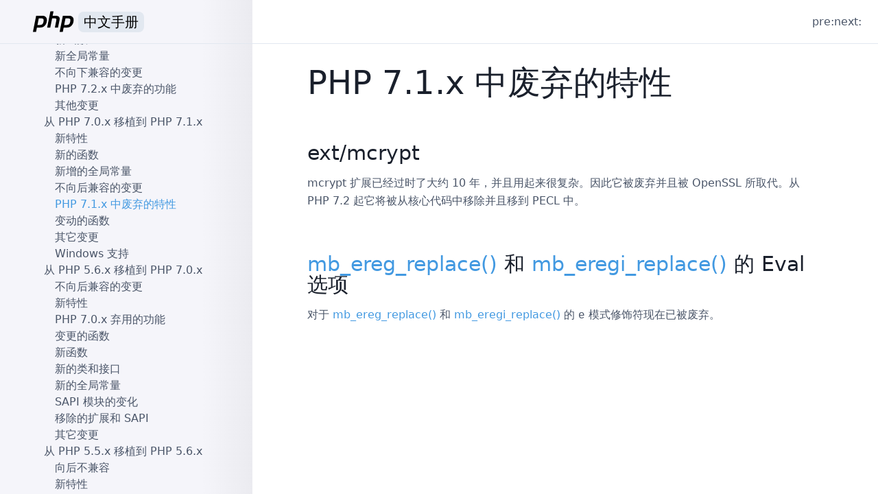

--- FILE ---
content_type: text/html; charset=utf-8
request_url: https://php.golaravel.com/migration71.deprecated.html
body_size: 26526
content:
<!doctype html>
<html lang="zh-CN">

<head>
  <meta charset="utf-8">
  <meta name="viewport" content="width=device-width, initial-scale=1.0">

  <title>从 PHP 7.0.x 移植到 PHP 7.1.x « PHP Manual | PHP 中文手册</title>

  <link rel="shortcut icon" href="assets/images/favicon.ico">
  <link rel="stylesheet" href="https://cdn.jsdelivr.net/npm/nprogress@0.2.0/nprogress.min.css">
  
  <link rel="stylesheet" type="text/css" href="assets/css/style.min.css" media="screen">
  
</head>

<body class="flex flex-col min-h-screen text-gray-700">

  <header class="fixed inset-x-0 top-0 flex items-center w-full h-16 border-solid border-b border-gray-300 bg-white lg:bg-transparent z-10">
    <a id="header-logo" href="/" class="block flex items-center lg:flex-shrink-0 lg:w-92 h-full p-4 px-12">
      <svg class="h-full" xmlns="http://www.w3.org/2000/svg" viewBox="0 -1 100 50">
  <path d="m7.579 10.123 14.204 0c4.169 0.035 7.19 1.237 9.063 3.604 1.873 2.367 2.491 5.6 1.855 9.699-0.247 1.873-0.795 3.71-1.643 5.512-0.813 1.802-1.943 3.427-3.392 4.876-1.767 1.837-3.657 3.003-5.671 3.498-2.014 0.495-4.099 0.742-6.254 0.742l-6.36 0-2.014 10.07-7.367 0 7.579-38.001 0 0m6.201 6.042-3.18 15.9c0.212 0.035 0.424 0.053 0.636 0.053 0.247 0 0.495 0 0.742 0 3.392 0.035 6.219-0.3 8.48-1.007 2.261-0.742 3.781-3.321 4.558-7.738 0.636-3.71 0-5.848-1.908-6.413-1.873-0.565-4.222-0.83-7.049-0.795-0.424 0.035-0.83 0.053-1.219 0.053-0.353 0-0.724 0-1.113 0l0.053-0.053"/>
  <path d="m41.093 0 7.314 0-2.067 10.123 6.572 0c3.604 0.071 6.289 0.813 8.056 2.226 1.802 1.413 2.332 4.099 1.59 8.056l-3.551 17.649-7.42 0 3.392-16.854c0.353-1.767 0.247-3.021-0.318-3.763-0.565-0.742-1.784-1.113-3.657-1.113l-5.883-0.053-4.346 21.783-7.314 0 7.632-38.054 0 0"/>
  <path d="m70.412 10.123 14.204 0c4.169 0.035 7.19 1.237 9.063 3.604 1.873 2.367 2.491 5.6 1.855 9.699-0.247 1.873-0.795 3.71-1.643 5.512-0.813 1.802-1.943 3.427-3.392 4.876-1.767 1.837-3.657 3.003-5.671 3.498-2.014 0.495-4.099 0.742-6.254 0.742l-6.36 0-2.014 10.07-7.367 0 7.579-38.001 0 0m6.201 6.042-3.18 15.9c0.212 0.035 0.424 0.053 0.636 0.053 0.247 0 0.495 0 0.742 0 3.392 0.035 6.219-0.3 8.48-1.007 2.261-0.742 3.781-3.321 4.558-7.738 0.636-3.71 0-5.848-1.908-6.413-1.873-0.565-4.222-0.83-7.049-0.795-0.424 0.035-0.83 0.053-1.219 0.053-0.353 0-0.724 0-1.113 0l0.053-0.053"/>
</svg>
      <span class="text-xl text-black px-2 ml-1 bg-gray-300 rounded-lg"><i class="hidden">php </i>中文手册</span>
    </a>
    <nav id="main-nav" class="flex-grow lg:flex justify-end items-center px-6 bg-white hidden lg:block">
      <span>pre: </span>
      <span>next: </span>
    </nav>

    <div id="sidebar-switch" class="flex flex-grow justify-end lg:hidden">
      <button type="button" class="btn-open flex px-6 items-center text-gray-500 focus:outline-none focus:text-gray-700">
              <svg class="fill-current w-6" xmlns="http://www.w3.org/2000/svg" viewBox="0 0 20 20"><path d="M0 3h20v2H0V3zm0 6h20v2H0V9zm0 6h20v2H0v-2z"></path></svg>
      </button>
      <button type="button" class="btn-close flex px-6 items-center text-gray-500 focus:outline-none focus:text-gray-700 hidden">
              <svg class="fill-current w-6" xmlns="http://www.w3.org/2000/svg" viewBox="0 0 20 20"><path d="M10 8.586L2.929 1.515 1.515 2.929 8.586 10l-7.071 7.071 1.414 1.414L10 11.414l7.071 7.071 1.414-1.414L11.414 10l7.071-7.071-1.414-1.414L10 8.586z"></path></svg>
      </button>
    </div>

  </header>
  <div class="lg:flex">
    <main id="content-wrap" class="w-full lg:static lg:ml-92 overflow-y-auto">
      <article id="content" class="p-4 md:px-20 pt-24 overflow-x-hidden">
        <div id="migration71.deprecated" class="sect1">
 <h2 class="title">PHP 7.1.x 中废弃的特性</h2>

 <div class="sect2" id="migration71.deprecated.ext-mcrypt">
  <h3 class="title">ext/mcrypt</h3>

  <p class="para">
   mcrypt 扩展已经过时了大约 10 年，并且用起来很复杂。因此它被废弃并且被 OpenSSL 所取代。从 PHP 7.2 起它将被从核心代码中移除并且移到 PECL 中。
  </p>
 </div>

 <div class="sect2" id="migration71.deprecated.eval-option-for-mb-ereg-replace">
  <h3 class="title"><span class="function"><a href="function.mb-ereg-replace.html" class="function">mb_ereg_replace()</a></span> 和 <span class="function"><a href="function.mb-eregi-replace.html" class="function">mb_eregi_replace()</a></span> 的 Eval 选项</h3>

  <p class="para">
   对于 <span class="function"><a href="function.mb-ereg-replace.html" class="function">mb_ereg_replace()</a></span> 和 <span class="function"><a href="function.mb-eregi-replace.html" class="function">mb_eregi_replace()</a></span> 的
   <code class="literal">e</code> 模式修饰符现在已被废弃。
  </p>
 </div>
</div>
      </article>
    </main>

    <aside id="sidebar-wrap" class="fixed w-full inset-0 lg:w-92 pt-16 flex flex-col h-full hidden lg:block">
      <nav id="sidebar" class="h-full p-4 md:p-12 py-5 overflow-y-auto overflow-x-hidden">
        <ul class="chunklist chunklist_set"><li><a href="copyright.html">版权信息</a></li><li><a href="preface.html">序言</a> — 关于本手册</li><li><a href="getting-started.html">入门指引</a><ul class="chunklist chunklist_set chunklist_children"><li><a href="introduction.html">简介</a> — PHP是什么并且可以做什么？</li><li><a href="tutorial.html">简明教程</a><ul class="chunklist chunklist_chapter"><li><a href="tutorial.firstpage.html">第一个 PHP 页面</a></li><li><a href="tutorial.useful.html">实用的脚本</a></li><li><a href="tutorial.forms.html">处理表单</a></li><li><a href="tutorial.whatsnext.html">下一步做什么？</a></li></ul></li></ul></li><li><a href="install.html">安装与配置</a><ul class="chunklist chunklist_set chunklist_children"><li><a href="install.general.html">安装前需要考虑的事项</a></li><li><a href="install.unix.html">在 Unix 系统上安装 PHP</a><ul class="chunklist chunklist_chapter"><li><a href="install.unix.debian.html">Debian GNU/Linux 及其相关发行版上从软件包中安装 PHP</a></li><li><a href="install.unix.dnf.html">在使用 DNF 的 GNU/Linux 发行版上通过软件包安装</a></li><li><a href="install.unix.openbsd.html">OpenBSD 上从软件包或者 ports 中安装 PHP</a></li><li><a href="install.unix.source.html">在 Unix 和 macOS 系统上以源码安装</a></li><li><a href="install.unix.commandline.html">CGI 和命令行设置</a></li><li><a href="install.unix.apache2.html">Unix 系统下的 Apache 2.x</a></li><li><a href="install.unix.nginx.html">Unix 系统下的 Nginx 1.4.x</a></li><li><a href="install.unix.lighttpd-14.html">Unix 平台的 Lighttpd 1.4</a></li><li><a href="install.unix.litespeed.html">Unix 系统下的 LiteSpeed、OpenLiteSpeed Web 服务器</a></li><li><a href="install.unix.solaris.html">针对 Solaris 的安装提示</a></li></ul></li><li><a href="install.macosx.html">macOS 系统下的安装</a><ul class="chunklist chunklist_chapter"><li><a href="install.macosx.packages.html">在 MacOS 上使用第三方包安装</a></li><li><a href="install.macosx.compile.html">在 macOS 下编译 PHP</a></li><li><a href="install.macosx.bundled.html">使用 macOS Monterey 之前内置的 PHP</a></li></ul></li><li><a href="install.windows.html">Windows 系统下的安装</a><ul class="chunklist chunklist_chapter"><li><a href="install.windows.recommended.html">Windows 系统下的推荐配置</a></li><li><a href="install.windows.manual.html">手动安装预编译的二进制文件</a></li><li><a href="install.windows.apache2.html">在Windows系统上安装 Apache 2.x</a></li><li><a href="install.windows.iis.html">Windows 上与 IIS 安装</a></li><li><a href="install.windows.tools.html">用于安装 PHP 的第三方工具</a></li><li><a href="install.windows.building.html">从源程序编译</a></li><li><a href="install.windows.commandline.html">在 Windows 系统的命令行上运行 PHP</a></li></ul></li><li><a href="install.cloud.html">云计算平台上的安装</a><ul class="chunklist chunklist_chapter"><li><a href="install.cloud.azure.html">Azure 应用服务</a></li><li><a href="install.cloud.ec2.html">Amazon EC2</a></li><li><a href="install.cloud.digitalocean.html">DigitalOcean</a></li></ul></li><li><a href="install.fpm.html">FastCGI 进程管理器（FPM）</a><ul class="chunklist chunklist_chapter"><li><a href="install.fpm.install.html">安装</a></li><li><a href="install.fpm.configuration.html">配置</a></li></ul></li><li><a href="install.pecl.html">PECL 扩展安装</a><ul class="chunklist chunklist_chapter"><li><a href="install.pecl.intro.html">PECL 安装介绍</a></li><li><a href="install.pecl.downloads.html">下载 PECL 扩展库</a></li><li><a href="install.pecl.windows.html">在 Windows 上安装 PHP 扩展</a></li><li><a href="install.pecl.pear.html">用 PEAR 编译共享 PECL 扩展库</a></li><li><a href="install.pecl.phpize.html">用 phpize 编译共享 PECL 扩展库</a></li><li><a href="install.pecl.php-config.html">php-config</a></li><li><a href="install.pecl.static.html">将 PECL 扩展库静态编译入 PHP</a></li></ul></li><li><a href="install.composer.intro.html">Composer 简介</a></li><li><a href="install.pie.intro.html">PIE 简介</a></li><li><a href="configuration.html">运行时配置</a><ul class="chunklist chunklist_chapter"><li><a href="configuration.file.html">配置文件</a></li><li><a href="configuration.file.per-user.html">.user.ini 文件</a></li><li><a href="configuration.changes.modes.html">配置可被设定范围</a></li><li><a href="configuration.changes.html">怎样修改配置设定</a></li></ul></li></ul></li><li><a href="langref.html">语言参考</a><ul class="chunklist chunklist_set chunklist_children"><li><a href="language.basic-syntax.html">基本语法</a><ul class="chunklist chunklist_chapter"><li><a href="language.basic-syntax.phptags.html">PHP 标签</a></li><li><a href="language.basic-syntax.phpmode.html">从 HTML 中分离</a></li><li><a href="language.basic-syntax.instruction-separation.html">指令分隔符</a></li><li><a href="language.basic-syntax.comments.html">注释</a></li></ul></li><li><a href="language.types.html">类型</a><ul class="chunklist chunklist_chapter"><li><a href="language.types.intro.html">简介</a></li><li><a href="language.types.type-system.html">类型系统</a></li><li><a href="language.types.null.html">NULL</a></li><li><a href="language.types.boolean.html">Boolean 布尔类型</a></li><li><a href="language.types.integer.html">Integer 整型</a></li><li><a href="language.types.float.html">Float 浮点型</a></li><li><a href="language.types.string.html">String 字符串</a></li><li><a href="language.types.numeric-strings.html">数字字符串</a></li><li><a href="language.types.array.html">Array 数组</a></li><li><a href="language.types.object.html">Object 对象</a></li><li><a href="language.types.enumerations.html">Enum 枚举</a></li><li><a href="language.types.resource.html">Resource 资源类型</a></li><li><a href="language.types.callable.html">Callable</a></li><li><a href="language.types.mixed.html">Mixed</a></li><li><a href="language.types.void.html">Void</a></li><li><a href="language.types.never.html">Never</a></li><li><a href="language.types.relative-class-types.html">相对类类型</a></li><li><a href="language.types.singleton.html">单例类型</a></li><li><a href="language.types.iterable.html">Iterable 可迭代对象</a></li><li><a href="language.types.declarations.html">类型声明</a></li><li><a href="language.types.type-juggling.html">类型转换</a></li></ul></li><li><a href="language.variables.html">变量</a><ul class="chunklist chunklist_chapter"><li><a href="language.variables.basics.html">基础</a></li><li><a href="language.variables.predefined.html">预定义变量</a></li><li><a href="language.variables.scope.html">变量作用域</a></li><li><a href="language.variables.variable.html">可变变量</a></li><li><a href="language.variables.external.html">来自 PHP 之外的变量</a></li></ul></li><li><a href="language.constants.html">常量</a><ul class="chunklist chunklist_chapter"><li><a href="language.constants.syntax.html">语法</a></li><li><a href="language.constants.predefined.html">预定义常量</a></li><li><a href="language.constants.magic.html">魔术常量</a></li></ul></li><li><a href="language.expressions.html">表达式</a></li><li><a href="language.operators.html">运算符</a><ul class="chunklist chunklist_chapter"><li><a href="language.operators.precedence.html">运算符优先级</a></li><li><a href="language.operators.arithmetic.html">算术</a></li><li><a href="language.operators.increment.html">递增/递减</a></li><li><a href="language.operators.assignment.html">赋值</a></li><li><a href="language.operators.bitwise.html">位</a></li><li><a href="language.operators.comparison.html">比较</a></li><li><a href="language.operators.errorcontrol.html">错误控制</a></li><li><a href="language.operators.execution.html">执行</a></li><li><a href="language.operators.logical.html">逻辑</a></li><li><a href="language.operators.string.html">字符串</a></li><li><a href="language.operators.array.html">数组</a></li><li><a href="language.operators.type.html">类型</a></li><li><a href="language.operators.functional.html">函数式</a></li></ul></li><li><a href="language.control-structures.html">流程控制</a><ul class="chunklist chunklist_chapter"><li><a href="control-structures.intro.html">简介</a></li><li><a href="control-structures.if.html">if</a></li><li><a href="control-structures.else.html">else</a></li><li><a href="control-structures.elseif.html">elseif/else if</a></li><li><a href="control-structures.alternative-syntax.html">流程控制的替代语法</a></li><li><a href="control-structures.while.html">while</a></li><li><a href="control-structures.do.while.html">do-while</a></li><li><a href="control-structures.for.html">for</a></li><li><a href="control-structures.foreach.html">foreach</a></li><li><a href="control-structures.break.html">break</a></li><li><a href="control-structures.continue.html">continue</a></li><li><a href="control-structures.switch.html">switch</a></li><li><a href="control-structures.match.html">match</a></li><li><a href="control-structures.declare.html">declare</a></li><li><a href="function.return.html">return</a></li><li><a href="function.require.html">require</a></li><li><a href="function.include.html">include</a></li><li><a href="function.require-once.html">require_once</a></li><li><a href="function.include-once.html">include_once</a></li><li><a href="control-structures.goto.html">goto</a></li></ul></li><li><a href="language.functions.html">函数</a><ul class="chunklist chunklist_chapter"><li><a href="functions.user-defined.html">用户自定义函数</a></li><li><a href="functions.arguments.html">函数的参数和参数值</a></li><li><a href="functions.returning-values.html">返回值</a></li><li><a href="functions.variable-functions.html">可变函数</a></li><li><a href="functions.internal.html">内部（内置）函数</a></li><li><a href="functions.anonymous.html">匿名函数</a></li><li><a href="functions.arrow.html">箭头函数</a></li><li><a href="functions.first_class_callable_syntax.html">一级可调用语法</a></li></ul></li><li><a href="language.oop5.html">类与对象</a><ul class="chunklist chunklist_chapter"><li><a href="oop5.intro.html">简介</a></li><li><a href="language.oop5.basic.html">基本概念</a></li><li><a href="language.oop5.properties.html">属性</a></li><li><a href="language.oop5.property-hooks.html">Property Hooks</a></li><li><a href="language.oop5.constants.html">类常量</a></li><li><a href="language.oop5.autoload.html">类的自动加载</a></li><li><a href="language.oop5.decon.html">构造函数和析构函数</a></li><li><a href="language.oop5.visibility.html">访问控制（可见性）</a></li><li><a href="language.oop5.inheritance.html">对象继承</a></li><li><a href="language.oop5.paamayim-nekudotayim.html">范围解析操作符 （::）</a></li><li><a href="language.oop5.static.html">静态（static）关键字</a></li><li><a href="language.oop5.abstract.html">抽象类</a></li><li><a href="language.oop5.interfaces.html">对象接口</a></li><li><a href="language.oop5.traits.html">Trait</a></li><li><a href="language.oop5.anonymous.html">匿名类</a></li><li><a href="language.oop5.overloading.html">重载</a></li><li><a href="language.oop5.iterations.html">遍历对象</a></li><li><a href="language.oop5.magic.html">魔术方法</a></li><li><a href="language.oop5.final.html">Final 关键字</a></li><li><a href="language.oop5.cloning.html">对象复制</a></li><li><a href="language.oop5.object-comparison.html">对象比较</a></li><li><a href="language.oop5.late-static-bindings.html">后期静态绑定</a></li><li><a href="language.oop5.references.html">对象和引用</a></li><li><a href="language.oop5.serialization.html">对象序列化</a></li><li><a href="language.oop5.variance.html">协变与逆变</a></li><li><a href="language.oop5.lazy-objects.html">延迟对象</a></li><li><a href="language.oop5.changelog.html">OOP 变更日志</a></li></ul></li><li><a href="language.namespaces.html">概述</a><ul class="chunklist chunklist_chapter"><li><a href="language.namespaces.rationale.html">命名空间概述</a></li><li><a href="language.namespaces.definition.html">命名空间</a></li><li><a href="language.namespaces.nested.html">子命名空间</a></li><li><a href="language.namespaces.definitionmultiple.html">在一个文件中定义多个命名空间</a></li><li><a href="language.namespaces.basics.html">基础</a></li><li><a href="language.namespaces.dynamic.html">命名空间和动态语言特征</a></li><li><a href="language.namespaces.nsconstants.html">namespace 关键字和 __NAMESPACE__</a></li><li><a href="language.namespaces.importing.html">别名和导入</a></li><li><a href="language.namespaces.global.html">全局空间</a></li><li><a href="language.namespaces.fallback.html">回退到全局空间</a></li><li><a href="language.namespaces.rules.html">名称解析规则</a></li><li><a href="language.namespaces.faq.html">FAQ</a></li></ul> — 命名空间概述</li><li><a href="language.enumerations.html">枚举</a><ul class="chunklist chunklist_chapter"><li><a href="language.enumerations.overview.html">枚举概览</a></li><li><a href="language.enumerations.basics.html">枚举基础</a></li><li><a href="language.enumerations.backed.html">带值（回退）枚举</a></li><li><a href="language.enumerations.methods.html">枚举方法</a></li><li><a href="language.enumerations.static-methods.html">枚举静态方法</a></li><li><a href="language.enumerations.constants.html">枚举常量</a></li><li><a href="language.enumerations.traits.html">Trait</a></li><li><a href="language.enumerations.expressions.html">常量表达式的枚举值</a></li><li><a href="language.enumerations.object-differences.html">和对象的差异</a></li><li><a href="language.enumerations.listing.html">枚举值清单</a></li><li><a href="language.enumerations.serialization.html">序列化</a></li><li><a href="language.enumerations.object-differences.inheritance.html">为什么枚举不可扩展</a></li><li><a href="language.enumerations.examples.html">示例</a></li></ul></li><li><a href="language.errors.html">错误</a><ul class="chunklist chunklist_chapter"><li><a href="language.errors.basics.html">基础概要</a></li><li><a href="language.errors.php7.html">PHP 7 错误处理</a></li></ul></li><li><a href="language.exceptions.html">异常</a><ul class="chunklist chunklist_chapter"><li><a href="language.exceptions.extending.html">扩展（extend）异常处理类</a></li></ul></li><li><a href="language.fibers.html">纤程</a></li><li><a href="language.generators.html">生成器</a><ul class="chunklist chunklist_chapter"><li><a href="language.generators.overview.html">生成器总览</a></li><li><a href="language.generators.syntax.html">生成器语法</a></li><li><a href="language.generators.comparison.html">生成器与 Iterator 对象的比较</a></li></ul></li><li><a href="language.attributes.html">注解</a><ul class="chunklist chunklist_chapter"><li><a href="language.attributes.overview.html">注解概览</a></li><li><a href="language.attributes.syntax.html">注解语法</a></li><li><a href="language.attributes.reflection.html">使用反射 API 读取注解</a></li><li><a href="language.attributes.classes.html">声明注解类</a></li></ul></li><li><a href="language.references.html">引用的解释</a><ul class="chunklist chunklist_chapter"><li><a href="language.references.whatare.html">引用是什么</a></li><li><a href="language.references.whatdo.html">引用做什么</a></li><li><a href="language.references.arent.html">引用不是什么</a></li><li><a href="language.references.pass.html">引用传递</a></li><li><a href="language.references.return.html">引用返回</a></li><li><a href="language.references.unset.html">取消引用</a></li><li><a href="language.references.spot.html">引用定位</a></li></ul></li><li><a href="reserved.variables.html">预定义变量</a><ul class="chunklist chunklist_reference"><li><a href="language.variables.superglobals.html">超全局变量</a> — 在全部作用域中始终可用的内置变量</li><li><a href="reserved.variables.globals.html">$GLOBALS</a> — 引用全局作用域中可用的全部变量</li><li><a href="reserved.variables.server.html">$_SERVER</a> — 服务器和执行环境信息</li><li><a href="reserved.variables.get.html">$_GET</a> — 查询字符串变量</li><li><a href="reserved.variables.post.html">$_POST</a> — 来自 HTTP POST 请求的表单数据</li><li><a href="reserved.variables.files.html">$_FILES</a> — HTTP 文件上传变量</li><li><a href="reserved.variables.request.html">$_REQUEST</a> — HTTP Request 变量</li><li><a href="reserved.variables.session.html">$_SESSION</a> — Session 变量</li><li><a href="reserved.variables.environment.html">$_ENV</a> — 环境变量</li><li><a href="reserved.variables.cookies.html">$_COOKIE</a> — HTTP Cookies</li><li><a href="reserved.variables.phperrormsg.html">$php_errormsg</a> — 前一个错误信息</li><li><a href="reserved.variables.httpresponseheader.html">$http_response_header</a> — HTTP 响应头</li><li><a href="reserved.variables.argc.html">$argc</a> — 传递给脚本的参数数目</li><li><a href="reserved.variables.argv.html">$argv</a> — 传递给脚本的参数数组</li></ul></li><li><a href="reserved.exceptions.html">预定义异常</a><ul class="chunklist chunklist_part"><li><a href="class.exception.html">Exception</a></li><li><a href="class.errorexception.html">ErrorException</a></li><li><a href="class.closedgeneratorexception.html">ClosedGeneratorException</a></li><li><a href="class.error.html">Error</a></li><li><a href="class.argumentcounterror.html">ArgumentCountError</a></li><li><a href="class.arithmeticerror.html">ArithmeticError</a></li><li><a href="class.assertionerror.html">AssertionError</a></li><li><a href="class.divisionbyzeroerror.html">DivisionByZeroError</a></li><li><a href="class.compileerror.html">CompileError</a></li><li><a href="class.parseerror.html">ParseError</a></li><li><a href="class.typeerror.html">TypeError</a></li><li><a href="class.valueerror.html">ValueError</a></li><li><a href="class.unhandledmatcherror.html">UnhandledMatchError</a></li><li><a href="class.fibererror.html">FiberError</a></li><li><a href="class.requestparsebodyexception.html">RequestParseBodyException</a></li></ul></li><li><a href="reserved.interfaces.html">预定义接口和类</a><ul class="chunklist chunklist_part"><li><a href="class.traversable.html">Traversable</a></li><li><a href="class.iterator.html">Iterator</a></li><li><a href="class.iteratoraggregate.html">IteratorAggregate</a></li><li><a href="class.internaliterator.html">InternalIterator</a></li><li><a href="class.throwable.html">Throwable</a></li><li><a href="class.countable.html">Countable</a></li><li><a href="class.arrayaccess.html">ArrayAccess</a></li><li><a href="class.serializable.html">Serializable</a></li><li><a href="class.closure.html">Closure</a></li><li><a href="class.stdclass.html">stdClass</a></li><li><a href="class.generator.html">Generator</a></li><li><a href="class.fiber.html">Fiber</a></li><li><a href="class.weakreference.html">WeakReference</a></li><li><a href="class.weakmap.html">WeakMap</a></li><li><a href="class.stringable.html">Stringable</a></li><li><a href="class.unitenum.html">UnitEnum</a></li><li><a href="class.backedenum.html">BackedEnum</a></li><li><a href="class.sensitiveparametervalue.html">SensitiveParameterValue</a></li><li><a href="class.php-incomplete-class.html">__PHP_Incomplete_Class</a></li></ul></li><li><a href="reserved.attributes.html">预定义注解</a><ul class="chunklist chunklist_part"><li><a href="class.attribute.html">Attribute</a></li><li><a href="class.allowdynamicproperties.html">AllowDynamicProperties</a></li><li><a href="class.deprecated.html">Deprecated</a></li><li><a href="class.override.html">Override</a></li><li><a href="class.returntypewillchange.html">ReturnTypeWillChange</a></li><li><a href="class.sensitiveparameter.html">SensitiveParameter</a></li></ul></li><li><a href="context.html">上下文（Context）选项和参数</a><ul class="chunklist chunklist_reference"><li><a href="context.socket.html">套接字上下文选项</a> — 套接字上下文选项列表</li><li><a href="context.http.html">HTTP context 选项</a> — HTTP context 的选项列表</li><li><a href="context.ftp.html">FTP 上下文选项</a> — FTP 上下文选项列表</li><li><a href="context.ssl.html">SSL 上下文选项</a> — SSL 上下文选项清单</li><li><a href="context.phar.html">Phar 上下文（context）选项</a> — Phar 上下文（context）选项列表</li><li><a href="context.params.html">Context 参数</a> — Context 参数列表</li><li><a href="context.zip.html">Zip 上下文选项</a> — Zip 上下文选项列表</li><li><a href="context.zlib.html">Zlib 上下文选项</a> — Zlib 上下文选项列表</li></ul></li><li><a href="wrappers.html">支持的协议和封装协议</a><ul class="chunklist chunklist_reference"><li><a href="wrappers.file.html">file://</a> — 访问本地文件系统</li><li><a href="wrappers.http.html">http://</a> — 访问 HTTP(s) 网址</li><li><a href="wrappers.ftp.html">ftp://</a> — 访问 FTP(s) URLs</li><li><a href="wrappers.php.html">php://</a> — 访问各个输入/输出流（I/O streams）</li><li><a href="wrappers.compression.html">zlib://</a> — 压缩流</li><li><a href="wrappers.data.html">data://</a> — 数据（RFC 2397）</li><li><a href="wrappers.glob.html">glob://</a> — 查找匹配的文件路径模式</li><li><a href="wrappers.phar.html">phar://</a> — PHP 归档</li><li><a href="wrappers.ssh2.html">ssh2://</a> — 安全外壳协议 2</li><li><a href="wrappers.rar.html">rar://</a> — RAR</li><li><a href="wrappers.audio.html">ogg://</a> — 音频流</li><li><a href="wrappers.expect.html">expect://</a> — 处理交互式的流</li></ul></li></ul></li><li><a href="security.html">安全</a><ul class="chunklist chunklist_set chunklist_children"><li><a href="security.intro.html">简介</a></li><li><a href="security.general.html">总则</a></li><li><a href="security.cgi-bin.html">以 CGI 模式安装时</a><ul class="chunklist chunklist_chapter"><li><a href="security.cgi-bin.attacks.html">可能受到的攻击</a></li><li><a href="security.cgi-bin.default.html">情形一：只运行公开的文件</a></li><li><a href="security.cgi-bin.force-redirect.html">情形二：使用 cgi.force_redirect</a></li><li><a href="security.cgi-bin.doc-root.html">情形三：设置 doc_root 或 user_dir</a></li><li><a href="security.cgi-bin.shell.html">情形四：PHP 解释器放在 web 目录以外</a></li></ul></li><li><a href="security.apache.html">以 Apache 模块安装时</a></li><li><a href="security.sessions.html">会话（Session）安全</a></li><li><a href="security.filesystem.html">文件系统安全</a><ul class="chunklist chunklist_chapter"><li><a href="security.filesystem.nullbytes.html">空字符（Null bytes）相关问题</a></li></ul></li><li><a href="security.database.html">数据库安全</a><ul class="chunklist chunklist_chapter"><li><a href="security.database.design.html">设计数据库</a></li><li><a href="security.database.connection.html">连接数据库</a></li><li><a href="security.database.storage.html">加密存储模型</a></li><li><a href="security.database.sql-injection.html">SQL 注入</a></li></ul></li><li><a href="security.errors.html">错误报告</a></li><li><a href="security.variables.html">用户提交的数据</a></li><li><a href="security.hiding.html">隐藏 PHP</a></li><li><a href="security.current.html">保持更新</a></li></ul></li><li><a href="features.html">特点</a><ul class="chunklist chunklist_set chunklist_children"><li><a href="features.http-auth.html">用 PHP 进行 HTTP 认证</a></li><li><a href="features.cookies.html">Cookie</a></li><li><a href="features.sessions.html">会话</a></li><li><a href="features.file-upload.html">文件上传处理</a><ul class="chunklist chunklist_chapter"><li><a href="features.file-upload.post-method.html">POST 方法上传</a></li><li><a href="features.file-upload.errors.html">错误信息说明</a></li><li><a href="features.file-upload.common-pitfalls.html">常见缺陷</a></li><li><a href="features.file-upload.multiple.html">上传多个文件</a></li><li><a href="features.file-upload.put-method.html">对 PUT 方法的支持</a></li><li><a href="features.file-upload.errors.seealso.html">参见</a></li></ul></li><li><a href="features.remote-files.html">使用远程文件</a></li><li><a href="features.connection-handling.html">连接处理</a></li><li><a href="features.persistent-connections.html">持久数据库连接</a></li><li><a href="features.commandline.html">PHP 的命令行模式</a><ul class="chunklist chunklist_chapter"><li><a href="features.commandline.differences.html">和其它 SAPI 模块的区别</a></li><li><a href="features.commandline.options.html">选项</a></li><li><a href="features.commandline.usage.html">用法</a></li><li><a href="features.commandline.io-streams.html">I/O 流</a></li><li><a href="features.commandline.interactive.html">交互式 shell</a></li><li><a href="features.commandline.webserver.html">内置 Web Server</a></li><li><a href="features.commandline.ini.html">INI 配置</a></li></ul></li><li><a href="features.gc.html">垃圾回收</a><ul class="chunklist chunklist_chapter"><li><a href="features.gc.refcounting-basics.html">引用计数基础</a></li><li><a href="features.gc.collecting-cycles.html">回收循环</a></li><li><a href="features.gc.performance-considerations.html">性能方面考虑的因素</a></li></ul></li><li><a href="features.dtrace.html">DTrace 动态跟踪</a><ul class="chunklist chunklist_chapter"><li><a href="features.dtrace.introduction.html">PHP 和 DTrace 介绍</a></li><li><a href="features.dtrace.dtrace.html">使用 PHP 和 DTrace</a></li><li><a href="features.dtrace.systemtap.html">使用 SystemTap 监控 PHP DTrace 静态探针</a></li></ul></li></ul></li><li><a href="funcref.html">函数参考</a><ul class="chunklist chunklist_set chunklist_children"><li><a href="refs.basic.php.html">影响 PHP 行为的扩展</a><ul class="chunklist chunklist_set"><li><a href="book.apcu.html">APCu</a> — APC 用户缓存<ul class="chunklist chunklist_set chunklist_children"><li><a href="intro.apcu.html">简介</a></li><li><a href="apcu.setup.html">安装/配置</a></li><li><a href="apcu.constants.html">预定义常量</a></li><li><a href="ref.apcu.html">APCu 函数</a></li><li><a href="class.apcuiterator.html">APCUIterator</a> — APCUIterator 类</li></ul></li><li><a href="book.componere.html">Componere</a><ul class="chunklist chunklist_set chunklist_children"><li><a href="intro.componere.html">简介</a></li><li><a href="componere.setup.html">安装/配置</a></li><li><a href="class.componere-abstract-definition.html">Componere\Abstract\Definition</a> — The Componere\Abstract\Definition class</li><li><a href="class.componere-definition.html">Componere\Definition</a> — The Componere\Definition class</li><li><a href="class.componere-patch.html">Componere\Patch</a> — The Componere\Patch class</li><li><a href="class.componere-method.html">Componere\Method</a> — The Componere\Method class</li><li><a href="class.componere-value.html">Componere\Value</a> — The Componere\Value class</li><li><a href="reference.componere.html">Componere 函数</a></li></ul></li><li><a href="book.errorfunc.html">错误处理</a> — 错误处理和日志记录<ul class="chunklist chunklist_set chunklist_children"><li><a href="intro.errorfunc.html">简介</a></li><li><a href="errorfunc.setup.html">安装/配置</a></li><li><a href="errorfunc.constants.html">预定义常量</a></li><li><a href="errorfunc.examples.html">示例</a></li><li><a href="ref.errorfunc.html">错误处理 函数</a></li></ul></li><li><a href="book.ffi.html">FFI</a> — 外部函数接口<ul class="chunklist chunklist_set chunklist_children"><li><a href="intro.ffi.html">简介</a></li><li><a href="ffi.setup.html">安装/配置</a></li><li><a href="ffi.examples.html">示例</a></li><li><a href="class.ffi.html">FFI</a> — C 代码和数据的主接口</li><li><a href="class.ffi-cdata.html">FFI\CData</a> — C Data Handles</li><li><a href="class.ffi-ctype.html">FFI\CType</a> — C Type Handles</li><li><a href="class.ffi-exception.html">FFI\Exception</a> — FFI Exceptions</li><li><a href="class.ffi-parserexception.html">FFI\ParserException</a> — FFI Parser Exceptions</li></ul></li><li><a href="book.opcache.html">OPcache</a><ul class="chunklist chunklist_set chunklist_children"><li><a href="intro.opcache.html">简介</a></li><li><a href="opcache.setup.html">安装/配置</a></li><li><a href="opcache.preloading.html">预加载</a></li><li><a href="ref.opcache.html">OPcache 函数</a></li></ul></li><li><a href="book.outcontrol.html">输出控制</a> — 输出缓冲控制<ul class="chunklist chunklist_set chunklist_children"><li><a href="intro.outcontrol.html">简介</a></li><li><a href="outcontrol.setup.html">安装/配置</a></li><li><a href="outcontrol.constants.html">预定义常量</a></li><li><a href="outcontrol.output-buffering.html">输出缓冲</a></li><li><a href="outcontrol.flushing-system-buffers.html">冲刷系统缓冲区</a></li><li><a href="outcontrol.user-level-output-buffers.html">用户级输出缓冲区</a></li><li><a href="outcontrol.examples.html">示例</a></li><li><a href="ref.outcontrol.html">输出控制 函数</a></li></ul></li><li><a href="book.info.html">PHP 选项/信息</a> — PHP 选项和信息<ul class="chunklist chunklist_set chunklist_children"><li><a href="intro.info.html">简介</a></li><li><a href="info.setup.html">安装/配置</a></li><li><a href="info.constants.html">预定义常量</a></li><li><a href="ref.info.html">PHP 选项/信息 函数</a></li></ul></li><li><a href="book.phpdbg.html">phpdbg</a> — Interactive PHP Debugger<ul class="chunklist chunklist_set chunklist_children"><li><a href="intro.phpdbg.html">简介</a></li><li><a href="phpdbg.setup.html">安装/配置</a></li><li><a href="phpdbg.constants.html">预定义常量</a></li><li><a href="ref.phpdbg.html">phpdbg 函数</a></li></ul></li><li><a href="book.runkit7.html">runkit7</a><ul class="chunklist chunklist_set chunklist_children"><li><a href="intro.runkit7.html">简介</a></li><li><a href="runkit7.setup.html">安装/配置</a></li><li><a href="runkit7.constants.html">预定义常量</a></li><li><a href="ref.runkit7.html">runkit7 函数</a></li></ul></li><li><a href="book.uopz.html">uopz</a> — User Operations for Zend<ul class="chunklist chunklist_set chunklist_children"><li><a href="intro.uopz.html">简介</a></li><li><a href="uopz.setup.html">安装/配置</a></li><li><a href="uopz.constants.html">预定义常量</a></li><li><a href="ref.uopz.html">Uopz 函数</a></li></ul></li><li><a href="book.wincache.html">WinCache</a> — Windows Cache for PHP<ul class="chunklist chunklist_set chunklist_children"><li><a href="intro.wincache.html">简介</a></li><li><a href="wincache.setup.html">安装/配置</a></li><li><a href="ref.wincache.html">WinCache 函数</a></li><li><a href="wincache.win32build.html">Building for Windows</a></li></ul></li><li><a href="book.xhprof.html">Xhprof</a> — 层次式性能分析器<ul class="chunklist chunklist_set chunklist_children"><li><a href="intro.xhprof.html">简介</a></li><li><a href="xhprof.setup.html">安装/配置</a></li><li><a href="xhprof.constants.html">预定义常量</a></li><li><a href="xhprof.examples.html">示例</a></li><li><a href="ref.xhprof.html">Xhprof 函数</a></li></ul></li><li><a href="book.yac.html">Yac</a><ul class="chunklist chunklist_set chunklist_children"><li><a href="intro.yac.html">简介</a></li><li><a href="yac.setup.html">安装/配置</a></li><li><a href="yac.constants.html">预定义常量</a></li><li><a href="class.yac.html">Yac</a> — The Yac class</li></ul></li></ul></li><li><a href="refs.utilspec.audio.html">音频格式操作</a><ul class="chunklist chunklist_set"><li><a href="book.openal.html">OpenAL</a> — OpenAL Audio Bindings<ul class="chunklist chunklist_set chunklist_children"><li><a href="intro.openal.html">简介</a></li><li><a href="openal.setup.html">安装/配置</a></li><li><a href="openal.constants.html">预定义常量</a></li><li><a href="ref.openal.html">OpenAL 函数</a></li></ul></li></ul></li><li><a href="refs.remote.auth.html">身份认证服务</a><ul class="chunklist chunklist_set"><li><a href="book.radius.html">Radius</a><ul class="chunklist chunklist_set chunklist_children"><li><a href="intro.radius.html">简介</a></li><li><a href="radius.setup.html">安装/配置</a></li><li><a href="radius.constants.html">预定义常量</a></li><li><a href="radius.examples.html">示例</a></li><li><a href="ref.radius.html">Radius 函数</a></li></ul></li></ul></li><li><a href="refs.utilspec.cmdline.html">针对命令行的扩展</a><ul class="chunklist chunklist_set"><li><a href="book.readline.html">Readline</a> — GNU Readline<ul class="chunklist chunklist_set chunklist_children"><li><a href="intro.readline.html">简介</a></li><li><a href="readline.setup.html">安装/配置</a></li><li><a href="readline.constants.html">预定义常量</a></li><li><a href="ref.readline.html">Readline 函数</a></li></ul></li></ul></li><li><a href="refs.compression.html">压缩与归档扩展</a><ul class="chunklist chunklist_set"><li><a href="book.bzip2.html">Bzip2</a><ul class="chunklist chunklist_set chunklist_children"><li><a href="intro.bzip2.html">简介</a></li><li><a href="bzip2.setup.html">安装/配置</a></li><li><a href="bzip2.examples.html">示例</a></li><li><a href="ref.bzip2.html">Bzip2 函数</a></li></ul></li><li><a href="book.lzf.html">LZF</a><ul class="chunklist chunklist_set chunklist_children"><li><a href="intro.lzf.html">简介</a></li><li><a href="lzf.setup.html">安装/配置</a></li><li><a href="ref.lzf.html">LZF 函数</a></li></ul></li><li><a href="book.phar.html">Phar</a><ul class="chunklist chunklist_set chunklist_children"><li><a href="intro.phar.html">简介</a></li><li><a href="phar.setup.html">安装/配置</a></li><li><a href="phar.constants.html">预定义常量</a></li><li><a href="phar.using.html">Using Phar Archives</a></li><li><a href="phar.creating.html">Creating Phar Archives</a></li><li><a href="phar.fileformat.html">What makes a phar a phar and not a tar or a zip?</a></li><li><a href="class.phar.html">Phar</a> — The Phar class</li><li><a href="class.phardata.html">PharData</a> — The PharData class</li><li><a href="class.pharfileinfo.html">PharFileInfo</a> — The PharFileInfo class</li><li><a href="class.pharexception.html">PharException</a> — The PharException class</li></ul></li><li><a href="book.rar.html">Rar</a> — Rar Archiving<ul class="chunklist chunklist_set chunklist_children"><li><a href="intro.rar.html">简介</a></li><li><a href="rar.setup.html">安装/配置</a></li><li><a href="rar.constants.html">预定义常量</a></li><li><a href="rar.examples.html">示例</a></li><li><a href="ref.rar.html">Rar 函数</a></li><li><a href="class.rararchive.html">RarArchive</a> — The RarArchive class</li><li><a href="class.rarentry.html">RarEntry</a> — The RarEntry class</li><li><a href="class.rarexception.html">RarException</a> — The RarException class</li></ul></li><li><a href="book.zip.html">Zip</a><ul class="chunklist chunklist_set chunklist_children"><li><a href="intro.zip.html">简介</a></li><li><a href="zip.setup.html">安装/配置</a></li><li><a href="zip.constants.html">预定义常量</a></li><li><a href="zip.examples.html">示例</a></li><li><a href="class.ziparchive.html">ZipArchive</a> — ZipArchive 类</li><li><a href="ref.zip.html">Zip 函数</a></li></ul></li><li><a href="book.zlib.html">Zlib</a> — Zlib 压缩<ul class="chunklist chunklist_set chunklist_children"><li><a href="intro.zlib.html">简介</a></li><li><a href="zlib.setup.html">安装/配置</a></li><li><a href="zlib.constants.html">预定义常量</a></li><li><a href="zlib.examples.html">示例</a></li><li><a href="ref.zlib.html">Zlib 函数</a></li><li><a href="class.deflatecontext.html">DeflateContext</a> — The DeflateContext class</li><li><a href="class.inflatecontext.html">InflateContext</a> — The InflateContext class</li></ul></li></ul></li><li><a href="refs.crypto.html">加密扩展</a><ul class="chunklist chunklist_set"><li><a href="book.hash.html">Hash</a> — 散列消息摘要框架<ul class="chunklist chunklist_set chunklist_children"><li><a href="intro.hash.html">简介</a></li><li><a href="hash.setup.html">安装/配置</a></li><li><a href="hash.constants.html">预定义常量</a></li><li><a href="class.hashcontext.html">HashContext</a> — HashContext 类</li><li><a href="ref.hash.html">Hash 函数</a></li></ul></li><li><a href="book.mcrypt.html">Mcrypt</a><ul class="chunklist chunklist_set chunklist_children"><li><a href="intro.mcrypt.html">简介</a></li><li><a href="mcrypt.setup.html">安装/配置</a></li><li><a href="mcrypt.constants.html">预定义常量</a></li><li><a href="mcrypt.ciphers.html">Mcrypt 密码</a></li><li><a href="ref.mcrypt.html">Mcrypt 函数</a></li></ul></li><li><a href="book.mhash.html">Mhash</a><ul class="chunklist chunklist_set chunklist_children"><li><a href="intro.mhash.html">简介</a></li><li><a href="mhash.setup.html">安装/配置</a></li><li><a href="mhash.constants.html">预定义常量</a></li><li><a href="mhash.examples.html">示例</a></li><li><a href="ref.mhash.html">Mhash 函数</a></li></ul></li><li><a href="book.openssl.html">OpenSSL</a><ul class="chunklist chunklist_set chunklist_children"><li><a href="intro.openssl.html">简介</a></li><li><a href="openssl.setup.html">安装/配置</a></li><li><a href="openssl.constants.html">预定义常量</a></li><li><a href="openssl.certparams.html">密钥/证书参数</a></li><li><a href="openssl.cert.verification.html">证书验证</a></li><li><a href="ref.openssl.html">OpenSSL 函数</a></li><li><a href="class.opensslcertificate.html">OpenSSLCertificate</a> — OpenSSLCertificate 类</li><li><a href="class.opensslcertificatesigningrequest.html">OpenSSLCertificateSigningRequest</a> — OpenSSLCertificateSigningRequest 类</li><li><a href="class.opensslasymmetrickey.html">OpenSSLAsymmetricKey</a> — OpenSSLAsymmetricKey 类</li></ul></li><li><a href="book.password.html">密码散列算法</a><ul class="chunklist chunklist_set chunklist_children"><li><a href="intro.password.html">简介</a></li><li><a href="password.setup.html">安装/配置</a></li><li><a href="password.constants.html">预定义常量</a></li><li><a href="ref.password.html">密码散列算法函数</a></li></ul></li><li><a href="book.rnp.html">Rnp</a><ul class="chunklist chunklist_set chunklist_children"><li><a href="intro.rnp.html">简介</a></li><li><a href="rnp.setup.html">安装/配置</a></li><li><a href="rnp.constants.html">预定义常量</a></li><li><a href="rnp.examples.html">示例</a></li><li><a href="ref.rnp.html">Rnp 函数</a></li><li><a href="class.rnpffi.html">RnpFFI</a> — The RnpFFI class</li></ul></li><li><a href="book.sodium.html">Sodium</a><ul class="chunklist chunklist_set chunklist_children"><li><a href="intro.sodium.html">简介</a></li><li><a href="sodium.setup.html">安装/配置</a></li><li><a href="sodium.constants.html">预定义常量</a></li><li><a href="ref.sodium.html">Sodium 函数</a></li><li><a href="class.sodiumexception.html">SodiumException</a> — The SodiumException class</li></ul></li><li><a href="book.xpass.html">Xpass</a><ul class="chunklist chunklist_set chunklist_children"><li><a href="intro.xpass.html">简介</a></li><li><a href="xpass.setup.html">安装/配置</a></li><li><a href="xpass.constants.html">预定义常量</a></li><li><a href="ref.xpass.html">Xpass 函数</a></li></ul></li></ul></li><li><a href="refs.database.html">数据库扩展</a><ul class="chunklist chunklist_set"><li><a href="refs.database.abstract.html">数据库抽象层</a><ul class="chunklist chunklist_set chunklist_children"><li><a href="book.dba.html">DBA</a> — Database (dbm-style) Abstraction Layer</li><li><a href="book.uodbc.html">ODBC</a> — ODBC (Unified)</li><li><a href="book.pdo.html">PDO</a> — PHP 数据对象</li></ul></li><li><a href="refs.database.vendors.html">针对各数据库系统对应的扩展</a><ul class="chunklist chunklist_set chunklist_children"><li><a href="book.cubrid.html">CUBRID</a></li><li><a href="book.dbase.html">dBase</a></li><li><a href="book.ibase.html">Firebird/InterBase</a></li><li><a href="book.ibm-db2.html">IBM DB2</a> — IBM DB2, Cloudscape and Apache Derby</li><li><a href="book.mongodb.html">MongoDB</a> — MongoDB Extension</li><li><a href="set.mysqlinfo.html">MySQL</a> — MySQL Drivers and Plugins</li><li><a href="book.oci8.html">OCI8</a> — Oracle OCI8</li><li><a href="book.pgsql.html">PostgreSQL</a></li><li><a href="book.sqlite3.html">SQLite3</a></li><li><a href="book.sqlsrv.html">SQLSRV</a> — Microsoft SQL Server Driver for PHP</li></ul></li></ul></li><li><a href="refs.calendar.html">日期与时间相关扩展</a><ul class="chunklist chunklist_set"><li><a href="book.calendar.html">Calendar</a><ul class="chunklist chunklist_set chunklist_children"><li><a href="intro.calendar.html">简介</a></li><li><a href="calendar.setup.html">安装/配置</a></li><li><a href="calendar.constants.html">预定义常量</a></li><li><a href="ref.calendar.html">Calendar 函数</a></li></ul></li><li><a href="book.datetime.html">日期/时间</a> — 日期和时间<ul class="chunklist chunklist_set chunklist_children"><li><a href="intro.datetime.html">简介</a></li><li><a href="datetime.setup.html">安装/配置</a></li><li><a href="datetime.constants.html">预定义常量</a></li><li><a href="datetime.examples.html">示例</a></li><li><a href="class.datetime.html">DateTime</a> — DateTime 类</li><li><a href="class.datetimeimmutable.html">DateTimeImmutable</a> — The DateTimeImmutable class</li><li><a href="class.datetimeinterface.html">DateTimeInterface</a> — The DateTimeInterface interface</li><li><a href="class.datetimezone.html">DateTimeZone</a> — DateTimeZone 类</li><li><a href="class.dateinterval.html">DateInterval</a> — DateInterval 类</li><li><a href="class.dateperiod.html">DatePeriod</a> — DatePeriod 类</li><li><a href="ref.datetime.html">Date/Time 函数</a></li><li><a href="datetime.error.tree.html">日期/时间 Error 和 Exception</a></li><li><a href="datetime.formats.html">Supported Date and Time Formats</a></li><li><a href="timezones.html">所支持的时区列表</a></li><li><a href="class.dateerror.html">DateError</a> — The DateError class</li><li><a href="class.dateobjecterror.html">DateObjectError</a> — The DateObjectError class</li><li><a href="class.daterangeerror.html">DateRangeError</a> — The DateRangeError class</li><li><a href="class.dateexception.html">DateException</a> — The DateException class</li><li><a href="class.dateinvalidoperationexception.html">DateInvalidOperationException</a> — The DateInvalidOperationException class</li><li><a href="class.dateinvalidtimezoneexception.html">DateInvalidTimeZoneException</a> — The DateInvalidTimeZoneException class</li><li><a href="class.datemalformedintervalstringexception.html">DateMalformedIntervalStringException</a> — The DateMalformedIntervalStringException class</li><li><a href="class.datemalformedperiodstringexception.html">DateMalformedPeriodStringException</a> — The DateMalformedPeriodStringException class</li><li><a href="class.datemalformedstringexception.html">DateMalformedStringException</a> — The DateMalformedStringException class</li></ul></li><li><a href="book.hrtime.html">HRTime</a> — High resolution timing<ul class="chunklist chunklist_set chunklist_children"><li><a href="intro.hrtime.html">简介</a></li><li><a href="hrtime.setup.html">安装/配置</a></li><li><a href="hrtime.examples.html">示例</a></li><li><a href="class.hrtime-performancecounter.html">HRTime\PerformanceCounter</a> — The HRTime\PerformanceCounter class</li><li><a href="class.hrtime-stopwatch.html">HRTime\StopWatch</a> — The HRTime\StopWatch class</li><li><a href="class.hrtime-unit.html">HRTime\Unit</a> — The HRTime\Unit class</li></ul></li></ul></li><li><a href="refs.fileprocess.file.html">文件系统相关扩展</a><ul class="chunklist chunklist_set"><li><a href="book.dio.html">直接 IO</a><ul class="chunklist chunklist_set chunklist_children"><li><a href="intro.dio.html">简介</a></li><li><a href="dio.setup.html">安装/配置</a></li><li><a href="dio.constants.html">预定义常量</a></li><li><a href="ref.dio.html">Direct IO 函数</a></li></ul></li><li><a href="book.dir.html">目录</a><ul class="chunklist chunklist_set chunklist_children"><li><a href="dir.constants.html">预定义常量</a></li><li><a href="class.directory.html">Directory</a> — Directory 类</li><li><a href="ref.dir.html">目录函数函数</a></li></ul></li><li><a href="book.fileinfo.html">Fileinfo</a> — 文件信息<ul class="chunklist chunklist_set chunklist_children"><li><a href="intro.fileinfo.html">简介</a></li><li><a href="fileinfo.setup.html">安装/配置</a></li><li><a href="fileinfo.constants.html">预定义常量</a></li><li><a href="ref.fileinfo.html">Fileinfo 函数</a></li><li><a href="class.finfo.html">finfo</a> — finfo 类</li></ul></li><li><a href="book.filesystem.html">文件系统</a><ul class="chunklist chunklist_set chunklist_children"><li><a href="intro.filesystem.html">简介</a></li><li><a href="filesystem.setup.html">安装/配置</a></li><li><a href="filesystem.constants.html">预定义常量</a></li><li><a href="ref.filesystem.html">文件系统函数</a></li></ul></li><li><a href="book.inotify.html">Inotify</a><ul class="chunklist chunklist_set chunklist_children"><li><a href="intro.inotify.html">简介</a></li><li><a href="inotify.setup.html">安装/配置</a></li><li><a href="inotify.constants.html">预定义常量</a></li><li><a href="ref.inotify.html">Inotify 函数</a></li></ul></li><li><a href="book.xattr.html">xattr</a><ul class="chunklist chunklist_set chunklist_children"><li><a href="intro.xattr.html">简介</a></li><li><a href="xattr.setup.html">安装/配置</a></li><li><a href="xattr.constants.html">预定义常量</a></li><li><a href="ref.xattr.html">xattr 函数</a></li></ul></li><li><a href="book.xdiff.html">xdiff</a><ul class="chunklist chunklist_set chunklist_children"><li><a href="intro.xdiff.html">简介</a></li><li><a href="xdiff.setup.html">安装/配置</a></li><li><a href="xdiff.constants.html">预定义常量</a></li><li><a href="ref.xdiff.html">xdiff 函数</a></li></ul></li></ul></li><li><a href="refs.international.html">国际化与字符编码支持</a><ul class="chunklist chunklist_set"><li><a href="book.enchant.html">Enchant</a> — Enchant spelling library<ul class="chunklist chunklist_set chunklist_children"><li><a href="intro.enchant.html">简介</a></li><li><a href="enchant.setup.html">安装/配置</a></li><li><a href="enchant.constants.html">预定义常量</a></li><li><a href="enchant.examples.html">示例</a></li><li><a href="ref.enchant.html">Enchant 函数</a></li><li><a href="class.enchantbroker.html">EnchantBroker</a> — The EnchantBroker class</li><li><a href="class.enchantdictionary.html">EnchantDictionary</a> — The EnchantDictionary class</li></ul></li><li><a href="book.gender.html">Gender</a> — Determine gender of firstnames<ul class="chunklist chunklist_set chunklist_children"><li><a href="intro.gender.html">简介</a></li><li><a href="gender.setup.html">安装/配置</a></li><li><a href="gender.examples.html">示例</a></li><li><a href="class.gender.html">Gender\Gender</a> — The Gender\Gender class</li></ul></li><li><a href="book.gettext.html">Gettext</a><ul class="chunklist chunklist_set chunklist_children"><li><a href="intro.gettext.html">简介</a></li><li><a href="gettext.setup.html">安装/配置</a></li><li><a href="ref.gettext.html">Gettext 函数</a></li></ul></li><li><a href="book.iconv.html">iconv</a><ul class="chunklist chunklist_set chunklist_children"><li><a href="intro.iconv.html">简介</a></li><li><a href="iconv.setup.html">安装/配置</a></li><li><a href="iconv.constants.html">预定义常量</a></li><li><a href="ref.iconv.html">iconv 函数</a></li></ul></li><li><a href="book.intl.html">intl</a> — Internationalization Functions<ul class="chunklist chunklist_set chunklist_children"><li><a href="intro.intl.html">简介</a></li><li><a href="intl.setup.html">安装/配置</a></li><li><a href="intl.constants.html">预定义常量</a></li><li><a href="intl.examples.html">示例</a></li><li><a href="class.collator.html">Collator</a> — The Collator class</li><li><a href="class.numberformatter.html">NumberFormatter</a> — The NumberFormatter class</li><li><a href="class.locale.html">Locale</a> — The Locale class</li><li><a href="class.normalizer.html">Normalizer</a> — The Normalizer class</li><li><a href="class.messageformatter.html">MessageFormatter</a> — The MessageFormatter class</li><li><a href="class.intlcalendar.html">IntlCalendar</a> — The IntlCalendar class</li><li><a href="class.intlgregoriancalendar.html">IntlGregorianCalendar</a> — The IntlGregorianCalendar class</li><li><a href="class.intltimezone.html">IntlTimeZone</a> — The IntlTimeZone class</li><li><a href="class.intldateformatter.html">IntlDateFormatter</a> — The IntlDateFormatter class</li><li><a href="class.resourcebundle.html">ResourceBundle</a> — The ResourceBundle class</li><li><a href="class.spoofchecker.html">Spoofchecker</a> — The Spoofchecker class</li><li><a href="class.transliterator.html">Transliterator</a> — The Transliterator class</li><li><a href="class.intlbreakiterator.html">IntlBreakIterator</a> — The IntlBreakIterator class</li><li><a href="class.intlrulebasedbreakiterator.html">IntlRuleBasedBreakIterator</a> — The IntlRuleBasedBreakIterator class</li><li><a href="class.intlcodepointbreakiterator.html">IntlCodePointBreakIterator</a> — The IntlCodePointBreakIterator class</li><li><a href="class.intldatepatterngenerator.html">IntlDatePatternGenerator</a> — The IntlDatePatternGenerator class</li><li><a href="class.intlpartsiterator.html">IntlPartsIterator</a> — The IntlPartsIterator class</li><li><a href="class.uconverter.html">UConverter</a> — The UConverter class</li><li><a href="ref.intl.grapheme.html">Grapheme 函数</a></li><li><a href="ref.intl.idn.html">IDN 函数</a></li><li><a href="class.intlchar.html">IntlChar</a></li><li><a href="class.intlexception.html">IntlException</a> — Exception class for intl errors</li><li><a href="class.intliterator.html">IntlIterator</a> — The IntlIterator class</li><li><a href="ref.intl.html">intl 函数</a></li></ul></li><li><a href="book.mbstring.html">多字节字符串</a><ul class="chunklist chunklist_set chunklist_children"><li><a href="intro.mbstring.html">简介</a></li><li><a href="mbstring.setup.html">安装/配置</a></li><li><a href="mbstring.constants.html">预定义常量</a></li><li><a href="mbstring.encodings.html">支持编码的摘要</a></li><li><a href="mbstring.ja-basic.html">日文字符多字节编码基础</a></li><li><a href="mbstring.http.html">HTTP 输入和输出</a></li><li><a href="mbstring.supported-encodings.html">支持的字符编码</a></li><li><a href="mbstring.overload.html">函数重载功能</a></li><li><a href="mbstring.php4.req.html">PHP字符编码的要求</a></li><li><a href="ref.mbstring.html">多字节字符串 函数</a></li></ul></li><li><a href="book.pspell.html">Pspell</a><ul class="chunklist chunklist_set chunklist_children"><li><a href="intro.pspell.html">简介</a></li><li><a href="pspell.setup.html">安装/配置</a></li><li><a href="pspell.constants.html">预定义常量</a></li><li><a href="ref.pspell.html">Pspell 函数</a></li><li><a href="class.pspell-dictionary.html">PSpell\Dictionary</a> — The PSpell\Dictionary class</li><li><a href="class.pspell-config.html">PSpell\Config</a> — The PSpell\Config class</li></ul></li><li><a href="book.recode.html">Recode</a> — GNU Recode<ul class="chunklist chunklist_set chunklist_children"><li><a href="intro.recode.html">简介</a></li><li><a href="recode.setup.html">安装/配置</a></li><li><a href="ref.recode.html">Recode 函数</a></li></ul></li></ul></li><li><a href="refs.utilspec.image.html">图像生成和处理</a><ul class="chunklist chunklist_set"><li><a href="book.exif.html">Exif</a> — 可交换图像信息<ul class="chunklist chunklist_set chunklist_children"><li><a href="intro.exif.html">简介</a></li><li><a href="exif.setup.html">安装/配置</a></li><li><a href="exif.constants.html">预定义常量</a></li><li><a href="ref.exif.html">Exif 函数</a></li></ul></li><li><a href="book.image.html">GD</a> — 图像处理和 GD<ul class="chunklist chunklist_set chunklist_children"><li><a href="intro.image.html">简介</a></li><li><a href="image.setup.html">安装/配置</a></li><li><a href="image.constants.html">预定义常量</a></li><li><a href="image.examples.html">示例</a></li><li><a href="ref.image.html">GD 和图像处理 函数</a></li><li><a href="class.gdimage.html">GdImage</a> — GdImage 类</li><li><a href="class.gdfont.html">GdFont</a> — The GdFont class</li></ul></li><li><a href="book.gmagick.html">Gmagick</a><ul class="chunklist chunklist_set chunklist_children"><li><a href="intro.gmagick.html">简介</a></li><li><a href="gmagick.setup.html">安装/配置</a></li><li><a href="gmagick.constants.html">预定义常量</a></li><li><a href="gmagick.examples.html">示例</a></li><li><a href="class.gmagick.html">Gmagick</a> — The Gmagick class</li><li><a href="class.gmagickdraw.html">GmagickDraw</a> — The GmagickDraw class</li><li><a href="class.gmagickpixel.html">GmagickPixel</a> — The GmagickPixel class</li></ul></li><li><a href="book.imagick.html">ImageMagick</a> — 图像处理(ImageMagick)<ul class="chunklist chunklist_set chunklist_children"><li><a href="intro.imagick.html">简介</a></li><li><a href="imagick.setup.html">安装/配置</a></li><li><a href="imagick.constants.html">预定义常量</a></li><li><a href="imagick.examples.html">示例</a></li><li><a href="class.imagick.html">Imagick</a> — The Imagick class</li><li><a href="class.imagickdraw.html">ImagickDraw</a> — The ImagickDraw class</li><li><a href="class.imagickdrawexception.html">ImagickDrawException</a> — The ImagickDrawException class</li><li><a href="class.imagickexception.html">ImagickException</a> — The ImagickException class</li><li><a href="class.imagickkernel.html">ImagickKernel</a> — The ImagickKernel class</li><li><a href="class.imagickkernelexception.html">ImagickKernelException</a> — The ImagickKernelException class</li><li><a href="class.imagickpixel.html">ImagickPixel</a> — The ImagickPixel class</li><li><a href="class.imagickpixelexception.html">ImagickPixelException</a> — The ImagickPixelException class</li><li><a href="class.imagickpixeliterator.html">ImagickPixelIterator</a> — The ImagickPixelIterator class</li><li><a href="class.imagickpixeliteratorexception.html">ImagickPixelIteratorException</a> — The ImagickPixelIteratorException class</li></ul></li></ul></li><li><a href="refs.remote.mail.html">邮件相关扩展</a><ul class="chunklist chunklist_set"><li><a href="book.imap.html">IMAP</a> — IMAP, POP3 和 NNTP<ul class="chunklist chunklist_set chunklist_children"><li><a href="intro.imap.html">简介</a></li><li><a href="imap.setup.html">安装/配置</a></li><li><a href="imap.constants.html">预定义常量</a></li><li><a href="ref.imap.html">IMAP 函数</a></li><li><a href="class.imap-connection.html">IMAP\Connection</a> — The IMAP\Connection class</li></ul></li><li><a href="book.mail.html">Mail</a><ul class="chunklist chunklist_set chunklist_children"><li><a href="intro.mail.html">简介</a></li><li><a href="mail.setup.html">安装/配置</a></li><li><a href="ref.mail.html">Mail 函数</a></li></ul></li><li><a href="book.mailparse.html">Mailparse</a><ul class="chunklist chunklist_set chunklist_children"><li><a href="intro.mailparse.html">简介</a></li><li><a href="mailparse.setup.html">安装/配置</a></li><li><a href="mailparse.constants.html">预定义常量</a></li><li><a href="ref.mailparse.html">Mailparse 函数</a></li></ul></li></ul></li><li><a href="refs.math.html">数学扩展</a><ul class="chunklist chunklist_set"><li><a href="book.bc.html">BC Math</a> — BCMath 任意精度数学<ul class="chunklist chunklist_set chunklist_children"><li><a href="intro.bc.html">简介</a></li><li><a href="bc.setup.html">安装/配置</a></li><li><a href="ref.bc.html">BC 数学 函数</a></li><li><a href="class.bcmath-number.html">BcMath\Number</a> — The BcMath\Number class</li></ul></li><li><a href="book.gmp.html">GMP</a> — GNU Multiple Precision<ul class="chunklist chunklist_set chunklist_children"><li><a href="intro.gmp.html">简介</a></li><li><a href="gmp.setup.html">安装/配置</a></li><li><a href="gmp.constants.html">预定义常量</a></li><li><a href="gmp.examples.html">示例</a></li><li><a href="ref.gmp.html">GMP 函数</a></li><li><a href="class.gmp.html">GMP</a> — The GMP class</li></ul></li><li><a href="book.math.html">Math</a> — 数学函数<ul class="chunklist chunklist_set chunklist_children"><li><a href="intro.math.html">简介</a></li><li><a href="math.constants.html">预定义常量</a></li><li><a href="enum.roundingmode.html">RoundingMode</a> — The RoundingMode Enum</li><li><a href="ref.math.html">Math 函数</a></li></ul></li><li><a href="book.stats.html">Statistics</a><ul class="chunklist chunklist_set chunklist_children"><li><a href="intro.stats.html">简介</a></li><li><a href="stats.setup.html">安装/配置</a></li><li><a href="ref.stats.html">Statistic 函数</a></li></ul></li><li><a href="book.trader.html">Trader</a> — Technical Analysis for Traders<ul class="chunklist chunklist_set chunklist_children"><li><a href="intro.trader.html">简介</a></li><li><a href="trader.setup.html">安装/配置</a></li><li><a href="trader.constants.html">预定义常量</a></li><li><a href="ref.trader.html">Trader 函数</a></li></ul></li></ul></li><li><a href="refs.utilspec.nontext.html">非文本内容的 MIME 输出</a><ul class="chunklist chunklist_set"><li><a href="book.fdf.html">FDF</a> — Forms Data Format<ul class="chunklist chunklist_set chunklist_children"><li><a href="intro.fdf.html">简介</a></li><li><a href="fdf.setup.html">安装/配置</a></li><li><a href="fdf.constants.html">预定义常量</a></li><li><a href="fdf.examples.html">示例</a></li><li><a href="ref.fdf.html">FDF 函数</a></li></ul></li><li><a href="book.gnupg.html">GnuPG</a> — GNU Privacy Guard<ul class="chunklist chunklist_set chunklist_children"><li><a href="intro.gnupg.html">简介</a></li><li><a href="gnupg.setup.html">安装/配置</a></li><li><a href="gnupg.constants.html">预定义常量</a></li><li><a href="gnupg.examples.html">示例</a></li><li><a href="ref.gnupg.html">GnuPG 函数</a></li></ul></li><li><a href="book.wkhtmltox.html">wkhtmltox</a><ul class="chunklist chunklist_set chunklist_children"><li><a href="intro.wkhtmltox.html">简介</a></li><li><a href="wkhtmltox.setup.html">安装/配置</a></li><li><a href="class.wkhtmltox-pdf-converter.html">wkhtmltox\PDF\Converter</a> — The wkhtmltox\PDF\Converter class</li><li><a href="class.wkhtmltox-pdf-object.html">wkhtmltox\PDF\Object</a> — The wkhtmltox\PDF\Object class</li><li><a href="class.wkhtmltox-image-converter.html">wkhtmltox\Image\Converter</a> — The wkhtmltox\Image\Converter class</li></ul></li><li><a href="book.ps.html">PS</a> — PostScript document creation<ul class="chunklist chunklist_set chunklist_children"><li><a href="intro.ps.html">简介</a></li><li><a href="ps.setup.html">安装/配置</a></li><li><a href="ps.constants.html">预定义常量</a></li><li><a href="ref.ps.html">PS 函数</a></li></ul></li><li><a href="book.rpminfo.html">RpmInfo</a><ul class="chunklist chunklist_set chunklist_children"><li><a href="intro.rpminfo.html">简介</a></li><li><a href="rpminfo.setup.html">安装/配置</a></li><li><a href="rpminfo.constants.html">预定义常量</a></li><li><a href="ref.rpminfo.html">RpmInfo 函数</a></li></ul></li><li><a href="book.xlswriter.html">XLSWriter</a><ul class="chunklist chunklist_set chunklist_children"><li><a href="intro.xlswriter.html">简介</a></li><li><a href="xlswriter.setup.html">安装/配置</a></li><li><a href="class.vtiful-kernel-excel.html">Vtiful\Kernel\Excel</a> — The Vtiful\Kernel\Excel class</li><li><a href="class.vtiful-kernel-format.html">Vtiful\Kernel\Format</a> — The Vtiful\Kernel\Format class</li></ul></li></ul></li><li><a href="refs.fileprocess.process.html">进程控制扩展</a><ul class="chunklist chunklist_set"><li><a href="book.eio.html">Eio</a><ul class="chunklist chunklist_set chunklist_children"><li><a href="intro.eio.html">简介</a></li><li><a href="eio.setup.html">安装/配置</a></li><li><a href="eio.constants.html">预定义常量</a></li><li><a href="eio.examples.html">示例</a></li><li><a href="ref.eio.html">Eio 函数</a></li></ul></li><li><a href="book.ev.html">Ev</a><ul class="chunklist chunklist_set chunklist_children"><li><a href="intro.ev.html">简介</a></li><li><a href="ev.setup.html">安装/配置</a></li><li><a href="ev.examples.html">示例</a></li><li><a href="ev.watchers.html">Watchers</a></li><li><a href="ev.watcher-callbacks.html">Watcher callbacks</a></li><li><a href="ev.periodic-modes.html">Periodic watcher operation modes</a></li><li><a href="class.ev.html">Ev</a> — The Ev class</li><li><a href="class.evcheck.html">EvCheck</a> — The EvCheck class</li><li><a href="class.evchild.html">EvChild</a> — The EvChild class</li><li><a href="class.evembed.html">EvEmbed</a> — The EvEmbed class</li><li><a href="class.evfork.html">EvFork</a> — The EvFork class</li><li><a href="class.evidle.html">EvIdle</a> — The EvIdle class</li><li><a href="class.evio.html">EvIo</a> — The EvIo class</li><li><a href="class.evloop.html">EvLoop</a> — The EvLoop class</li><li><a href="class.evperiodic.html">EvPeriodic</a> — The EvPeriodic class</li><li><a href="class.evprepare.html">EvPrepare</a> — The EvPrepare class</li><li><a href="class.evsignal.html">EvSignal</a> — The EvSignal class</li><li><a href="class.evstat.html">EvStat</a> — The EvStat class</li><li><a href="class.evtimer.html">EvTimer</a> — The EvTimer class</li><li><a href="class.evwatcher.html">EvWatcher</a> — The EvWatcher class</li></ul></li><li><a href="book.expect.html">Expect</a><ul class="chunklist chunklist_set chunklist_children"><li><a href="intro.expect.html">简介</a></li><li><a href="expect.setup.html">安装/配置</a></li><li><a href="expect.constants.html">预定义常量</a></li><li><a href="expect.examples.html">示例</a></li><li><a href="ref.expect.html">Expect 函数</a></li></ul></li><li><a href="book.pcntl.html">PCNTL</a> — 进程控制<ul class="chunklist chunklist_set chunklist_children"><li><a href="intro.pcntl.html">简介</a></li><li><a href="pcntl.setup.html">安装/配置</a></li><li><a href="pcntl.constants.html">预定义常量</a></li><li><a href="pcntl.examples.html">示例</a></li><li><a href="enum.pcntl-qosclass.html">Pcntl\QosClass</a> — The Pcntl\QosClass Enum</li><li><a href="ref.pcntl.html">PCNTL 函数</a></li></ul></li><li><a href="book.posix.html">POSIX</a><ul class="chunklist chunklist_set chunklist_children"><li><a href="intro.posix.html">简介</a></li><li><a href="posix.setup.html">安装/配置</a></li><li><a href="posix.constants.html">预定义常量</a></li><li><a href="ref.posix.html">POSIX 函数</a></li></ul></li><li><a href="book.exec.html">程序执行</a> — 系统程序执行<ul class="chunklist chunklist_set chunklist_children"><li><a href="intro.exec.html">简介</a></li><li><a href="exec.setup.html">安装/配置</a></li><li><a href="ref.exec.html">程序执行函数</a></li></ul></li><li><a href="book.parallel.html">parallel</a><ul class="chunklist chunklist_set chunklist_children"><li><a href="intro.parallel.html">简介</a></li><li><a href="parallel.setup.html">安装</a></li><li><a href="philosophy.parallel.html">Philosophy</a></li><li><a href="functional.parallel.html">Functional API</a></li><li><a href="class.parallel-runtime.html">parallel\Runtime</a> — The parallel\Runtime class</li><li><a href="class.parallel-future.html">parallel\Future</a> — The parallel\Future class</li><li><a href="class.parallel-channel.html">parallel\Channel</a> — The parallel\Channel class</li><li><a href="class.parallel-events.html">parallel\Events</a> — The parallel\Events class</li><li><a href="class.parallel-events-input.html">parallel\Events\Input</a> — The parallel\Events\Input class</li><li><a href="class.parallel-events-event.html">parallel\Events\Event</a> — The parallel\Events\Event class</li><li><a href="class.parallel-events-event-type.html">parallel\Events\Event\Type</a> — The parallel\Events\Event\Type class</li><li><a href="class.parallel-sync.html">parallel\Sync</a> — The parallel\Sync class</li></ul></li><li><a href="book.pthreads.html">pthreads</a><ul class="chunklist chunklist_set chunklist_children"><li><a href="intro.pthreads.html">简介</a></li><li><a href="pthreads.setup.html">安装/配置</a></li><li><a href="pthreads.constants.html">预定义常量</a></li><li><a href="class.threaded.html">Threaded</a> — Threaded 类</li><li><a href="class.thread.html">Thread</a> — Thread 类</li><li><a href="class.worker.html">Worker</a> — Worker 类</li><li><a href="class.collectable.html">Collectable</a> — The Collectable interface</li><li><a href="class.pool.html">Pool</a> — Pool 类</li><li><a href="class.volatile.html">Volatile</a> — The Volatile class</li></ul></li><li><a href="book.sem.html">Semaphore</a> — Semaphore, Shared Memory and IPC<ul class="chunklist chunklist_set chunklist_children"><li><a href="intro.sem.html">简介</a></li><li><a href="sem.setup.html">安装/配置</a></li><li><a href="sem.constants.html">预定义常量</a></li><li><a href="ref.sem.html">Semaphore 函数</a></li><li><a href="class.sysvmessagequeue.html">SysvMessageQueue</a> — The SysvMessageQueue class</li><li><a href="class.sysvsemaphore.html">SysvSemaphore</a> — The SysvSemaphore class</li><li><a href="class.sysvsharedmemory.html">SysvSharedMemory</a> — The SysvSharedMemory class</li></ul></li><li><a href="book.shmop.html">Shared Memory</a><ul class="chunklist chunklist_set chunklist_children"><li><a href="intro.shmop.html">简介</a></li><li><a href="shmop.setup.html">安装/配置</a></li><li><a href="shmop.examples.html">示例</a></li><li><a href="ref.shmop.html">Shared Memory 函数</a></li><li><a href="class.shmop.html">Shmop</a> — The Shmop class</li></ul></li><li><a href="book.sync.html">Sync</a><ul class="chunklist chunklist_set chunklist_children"><li><a href="intro.sync.html">简介</a></li><li><a href="sync.setup.html">安装/配置</a></li><li><a href="class.syncmutex.html">SyncMutex</a> — The SyncMutex class</li><li><a href="class.syncsemaphore.html">SyncSemaphore</a> — The SyncSemaphore class</li><li><a href="class.syncevent.html">SyncEvent</a> — The SyncEvent class</li><li><a href="class.syncreaderwriter.html">SyncReaderWriter</a> — The SyncReaderWriter class</li><li><a href="class.syncsharedmemory.html">SyncSharedMemory</a> — The SyncSharedMemory class</li></ul></li></ul></li><li><a href="refs.basic.other.html">其它基本扩展</a><ul class="chunklist chunklist_set"><li><a href="book.geoip.html">GeoIP</a> — Geo IP 定位<ul class="chunklist chunklist_set chunklist_children"><li><a href="intro.geoip.html">简介</a></li><li><a href="geoip.setup.html">安装/配置</a></li><li><a href="geoip.constants.html">预定义常量</a></li><li><a href="ref.geoip.html">GeoIP 函数</a></li></ul></li><li><a href="book.fann.html">FANN</a> — FANN (快速人工神经网络)<ul class="chunklist chunklist_set chunklist_children"><li><a href="intro.fann.html">简介</a></li><li><a href="fann.setup.html">安装/配置</a></li><li><a href="fann.constants.html">预定义常量</a></li><li><a href="fann.examples.html">示例</a></li><li><a href="ref.fann.html">Fann 函数</a></li><li><a href="class.fannconnection.html">FANNConnection</a> — FANNConnection 类</li></ul></li><li><a href="book.igbinary.html">Igbinary</a><ul class="chunklist chunklist_set chunklist_children"><li><a href="intro.igbinary.html">简介</a></li><li><a href="igbinary.setup.html">安装/配置</a></li><li><a href="ref.igbinary.html">Igbinary 函数</a></li></ul></li><li><a href="book.json.html">JSON</a> — JavaScript 对象表示法（JSON）<ul class="chunklist chunklist_set chunklist_children"><li><a href="intro.json.html">简介</a></li><li><a href="json.setup.html">安装/配置</a></li><li><a href="json.constants.html">预定义常量</a></li><li><a href="class.jsonexception.html">JsonException</a> — JsonException 类</li><li><a href="class.jsonserializable.html">JsonSerializable</a> — JSON 序列化接口</li><li><a href="ref.json.html">JSON 函数</a></li></ul></li><li><a href="book.simdjson.html">Simdjson</a><ul class="chunklist chunklist_set chunklist_children"><li><a href="intro.simdjson.html">简介</a></li><li><a href="simdjson.setup.html">安装/配置</a></li><li><a href="simdjson.constants.html">预定义常量</a></li><li><a href="ref.simdjson.html">Simdjson 函数</a></li><li><a href="class.simdjsonexception.html">SimdJsonException</a> — The SimdJsonException class</li><li><a href="class.simdjsonvalueerror.html">SimdJsonValueError</a> — The SimdJsonValueError class</li></ul></li><li><a href="book.lua.html">Lua</a><ul class="chunklist chunklist_set chunklist_children"><li><a href="intro.lua.html">简介</a></li><li><a href="lua.setup.html">安装/配置</a></li><li><a href="class.lua.html">Lua</a> — Lua类</li><li><a href="class.luaclosure.html">LuaClosure</a> — LuaClosure类</li></ul></li><li><a href="book.luasandbox.html">LuaSandbox</a><ul class="chunklist chunklist_set chunklist_children"><li><a href="intro.luasandbox.html">简介</a></li><li><a href="luasandbox.setup.html">安装/配置</a></li><li><a href="reference.luasandbox.differences.html">Differences from Standard Lua</a></li><li><a href="luasandbox.examples.html">示例</a></li><li><a href="class.luasandbox.html">LuaSandbox</a> — The LuaSandbox class</li><li><a href="class.luasandboxfunction.html">LuaSandboxFunction</a> — The LuaSandboxFunction class</li><li><a href="class.luasandboxerror.html">LuaSandboxError</a> — The LuaSandboxError class</li><li><a href="class.luasandboxerrorerror.html">LuaSandboxErrorError</a> — The LuaSandboxErrorError class</li><li><a href="class.luasandboxfatalerror.html">LuaSandboxFatalError</a> — The LuaSandboxFatalError class</li><li><a href="class.luasandboxmemoryerror.html">LuaSandboxMemoryError</a> — The LuaSandboxMemoryError class</li><li><a href="class.luasandboxruntimeerror.html">LuaSandboxRuntimeError</a> — The LuaSandboxRuntimeError class</li><li><a href="class.luasandboxsyntaxerror.html">LuaSandboxSyntaxError</a> — The LuaSandboxSyntaxError class</li><li><a href="class.luasandboxtimeouterror.html">LuaSandboxTimeoutError</a> — The LuaSandboxTimeoutError class</li></ul></li><li><a href="book.misc.html">杂项</a> — 杂项函数<ul class="chunklist chunklist_set chunklist_children"><li><a href="intro.misc.html">简介</a></li><li><a href="misc.setup.html">安装/配置</a></li><li><a href="misc.constants.html">预定义常量</a></li><li><a href="ref.misc.html">杂项 函数</a></li><li><a href="changelog.misc.html">更新日志</a></li></ul></li><li><a href="book.random.html">Random</a> — 随机数生成器和相关随机函数<ul class="chunklist chunklist_set chunklist_children"><li><a href="intro.random.html">简介</a></li><li><a href="random.constants.html">预定义常量</a></li><li><a href="random.examples.html">示例</a></li><li><a href="ref.random.html">Random 函数</a></li><li><a href="class.random-randomizer.html">Random\Randomizer</a> — The Random\Randomizer class</li><li><a href="enum.random-intervalboundary.html">Random\IntervalBoundary</a> — The Random\IntervalBoundary Enum</li><li><a href="class.random-engine.html">Random\Engine</a> — The Random\Engine interface</li><li><a href="class.random-cryptosafeengine.html">Random\CryptoSafeEngine</a> — The Random\CryptoSafeEngine interface</li><li><a href="class.random-engine-secure.html">Random\Engine\Secure</a> — The Random\Engine\Secure class</li><li><a href="class.random-engine-mt19937.html">Random\Engine\Mt19937</a> — Random\Engine\Mt19937 类</li><li><a href="class.random-engine-pcgoneseq128xslrr64.html">Random\Engine\PcgOneseq128XslRr64</a> — The Random\Engine\PcgOneseq128XslRr64 class</li><li><a href="class.random-engine-xoshiro256starstar.html">Random\Engine\Xoshiro256StarStar</a> — Random\Engine\Xoshiro256StarStar 类</li><li><a href="class.random-randomerror.html">Random\RandomError</a> — The Random\RandomError class</li><li><a href="class.random-brokenrandomengineerror.html">Random\BrokenRandomEngineError</a> — The Random\BrokenRandomEngineError class</li><li><a href="class.random-randomexception.html">Random\RandomException</a> — The Random\RandomException class</li></ul></li><li><a href="book.seaslog.html">SeasLog</a><ul class="chunklist chunklist_set chunklist_children"><li><a href="intro.seaslog.html">简介</a></li><li><a href="seaslog.setup.html">安装/配置</a></li><li><a href="seaslog.constants.html">预定义常量</a></li><li><a href="seaslog.examples.html">示例</a></li><li><a href="ref.seaslog.html">Seaslog 函数</a></li><li><a href="class.seaslog.html">SeasLog</a> — The SeasLog class</li></ul></li><li><a href="book.spl.html">SPL</a> — PHP 标准库（SPL）<ul class="chunklist chunklist_set chunklist_children"><li><a href="spl.interfaces.html">Interfaces</a></li><li><a href="spl.datastructures.html">Datastructures</a></li><li><a href="spl.exceptions.html">Exceptions</a></li><li><a href="spl.iterators.html">Iterators</a></li><li><a href="spl.files.html">File Handling</a></li><li><a href="ref.spl.html">SPL 函数</a></li></ul></li><li><a href="book.stream.html">Stream</a><ul class="chunklist chunklist_set chunklist_children"><li><a href="intro.stream.html">简介</a></li><li><a href="stream.setup.html">安装/配置</a></li><li><a href="stream.constants.html">预定义常量</a></li><li><a href="stream.filters.html">Stream 过滤</a></li><li><a href="stream.contexts.html">Stream Contexts</a></li><li><a href="stream.errors.html">Stream Errors</a></li><li><a href="stream.examples.html">示例</a></li><li><a href="class.php-user-filter.html">php_user_filter</a> — The php_user_filter class</li><li><a href="class.streamwrapper.html">streamWrapper</a> — streamWrapper 类</li><li><a href="ref.stream.html">Stream 函数</a></li></ul></li><li><a href="book.swoole.html">Swoole</a><ul class="chunklist chunklist_set chunklist_children"><li><a href="intro.swoole.html">简介</a></li><li><a href="swoole.setup.html">安装/配置</a></li><li><a href="swoole.constants.html">预定义常量</a></li><li><a href="ref.swoole-funcs.html">Swoole 函数</a></li><li><a href="class.swoole-async.html">Swoole\Async</a> — The Swoole\Async class</li><li><a href="class.swoole-atomic.html">Swoole\Atomic</a> — The Swoole\Atomic class</li><li><a href="class.swoole-buffer.html">Swoole\Buffer</a> — The Swoole\Buffer class</li><li><a href="class.swoole-channel.html">Swoole\Channel</a> — The Swoole\Channel class</li><li><a href="class.swoole-client.html">Swoole\Client</a> — The Swoole\Client class</li><li><a href="class.swoole-connection-iterator.html">Swoole\Connection\Iterator</a> — The Swoole\Connection\Iterator class</li><li><a href="class.swoole-coroutine.html">Swoole\Coroutine</a> — The Swoole\Coroutine class</li><li><a href="class.swoole-coroutine-lock.html">Swoole\Coroutine\Lock</a> — The Swoole\Coroutine\Lock class</li><li><a href="class.swoole-event.html">Swoole\Event</a> — The Swoole\Event class</li><li><a href="class.swoole-exception.html">Swoole\Exception</a> — The Swoole\Exception class</li><li><a href="class.swoole-http-client.html">Swoole\Http\Client</a> — The Swoole\Http\Client class</li><li><a href="class.swoole-http-request.html">Swoole\Http\Request</a> — The Swoole\Http\Request class</li><li><a href="class.swoole-http-response.html">Swoole\Http\Response</a> — The Swoole\Http\Response class</li><li><a href="class.swoole-http-server.html">Swoole\Http\Server</a> — The Swoole\Http\Server class</li><li><a href="class.swoole-lock.html">Swoole\Lock</a> — The Swoole\Lock class</li><li><a href="class.swoole-mmap.html">Swoole\Mmap</a> — The Swoole\Mmap class</li><li><a href="class.swoole-mysql.html">Swoole\MySQL</a> — The Swoole\MySQL class</li><li><a href="class.swoole-mysql-exception.html">Swoole\MySQL\Exception</a> — The Swoole\MySQL\Exception class</li><li><a href="class.swoole-process.html">Swoole\Process</a> — The Swoole\Process class</li><li><a href="class.swoole-redis-server.html">Swoole\Redis\Server</a> — The Swoole\Redis\Server class</li><li><a href="class.swoole-runtime.html">Swoole\Runtime</a> — The Swoole\Runtime class</li><li><a href="class.swoole-serialize.html">Swoole\Serialize</a> — The Swoole\Serialize class</li><li><a href="class.swoole-server.html">Swoole\Server</a> — The Swoole\Server class</li><li><a href="class.swoole-table.html">Swoole\Table</a> — The Swoole\Table class</li><li><a href="class.swoole-timer.html">Swoole\Timer</a> — The Swoole\Timer class</li><li><a href="class.swoole-websocket-frame.html">Swoole\WebSocket\Frame</a> — The Swoole\WebSocket\Frame class</li><li><a href="class.swoole-websocket-server.html">Swoole\WebSocket\Server</a> — The Swoole\WebSocket\Server class</li></ul></li><li><a href="book.tidy.html">Tidy</a><ul class="chunklist chunklist_set chunklist_children"><li><a href="intro.tidy.html">简介</a></li><li><a href="tidy.setup.html">安装/配置</a></li><li><a href="tidy.constants.html">预定义常量</a></li><li><a href="tidy.examples.html">示例</a></li><li><a href="class.tidy.html">tidy</a> — The tidy class</li><li><a href="class.tidynode.html">tidyNode</a> — The tidyNode class</li><li><a href="ref.tidy.html">Tidy 函数</a></li></ul></li><li><a href="book.tokenizer.html">Tokenizer</a><ul class="chunklist chunklist_set chunklist_children"><li><a href="intro.tokenizer.html">简介</a></li><li><a href="tokenizer.setup.html">安装/配置</a></li><li><a href="tokenizer.constants.html">预定义常量</a></li><li><a href="tokenizer.examples.html">示例</a></li><li><a href="class.phptoken.html">PhpToken</a> — The PhpToken class</li><li><a href="ref.tokenizer.html">Tokenizer 函数</a></li></ul></li><li><a href="book.url.html">URLs</a><ul class="chunklist chunklist_set chunklist_children"><li><a href="intro.url.html">简介</a></li><li><a href="url.constants.html">预定义常量</a></li><li><a href="ref.url.html">URL 函数</a></li></ul></li><li><a href="book.v8js.html">V8js</a> — V8 Javascript Engine Integration<ul class="chunklist chunklist_set chunklist_children"><li><a href="intro.v8js.html">简介</a></li><li><a href="v8js.setup.html">安装/配置</a></li><li><a href="v8js.examples.html">示例</a></li><li><a href="class.v8js.html">V8Js</a> — The V8Js class</li><li><a href="class.v8jsexception.html">V8JsException</a> — The V8JsException class</li></ul></li><li><a href="book.yaml.html">Yaml</a> — YAML 数据序列化<ul class="chunklist chunklist_set chunklist_children"><li><a href="intro.yaml.html">简介</a></li><li><a href="yaml.setup.html">安装/配置</a></li><li><a href="yaml.constants.html">预定义常量</a></li><li><a href="yaml.examples.html">示例</a></li><li><a href="yaml.callbacks.html">Callbacks</a></li><li><a href="ref.yaml.html">Yaml 函数</a></li></ul></li><li><a href="book.yaf.html">Yaf</a> — Yet Another Framework<ul class="chunklist chunklist_set chunklist_children"><li><a href="intro.yaf.html">简介</a></li><li><a href="yaf.setup.html">安装/配置</a></li><li><a href="yaf.constants.html">预定义常量</a></li><li><a href="yaf.tutorials.html">示例</a></li><li><a href="yaf.appconfig.html">应用程序配置</a></li><li><a href="class.yaf-application.html">Yaf_Application</a> — Yaf_Application 类</li><li><a href="class.yaf-bootstrap-abstract.html">Yaf_Bootstrap_Abstract</a> — Yaf_Bootstrap_Abstract 类</li><li><a href="class.yaf-dispatcher.html">Yaf_Dispatcher</a> — Yaf_Dispatcher 类</li><li><a href="class.yaf-config-abstract.html">Yaf_Config_Abstract</a> — Yaf_Config_Abstract 类</li><li><a href="class.yaf-config-ini.html">Yaf_Config_Ini</a> — Yaf_Config_Ini 类</li><li><a href="class.yaf-config-simple.html">Yaf_Config_Simple</a> — Yaf_Config_Simple 类</li><li><a href="class.yaf-controller-abstract.html">Yaf_Controller_Abstract</a> — Yaf_Controller_Abstract 类</li><li><a href="class.yaf-action-abstract.html">Yaf_Action_Abstract</a> — Yaf_Action_Abstract 类</li><li><a href="class.yaf-view-interface.html">Yaf_View_Interface</a> — Yaf_View_Interface 类</li><li><a href="class.yaf-view-simple.html">Yaf_View_Simple</a> — Yaf_View_Simple 类</li><li><a href="class.yaf-loader.html">Yaf_Loader</a> — Yaf_Loader 类</li><li><a href="class.yaf-plugin-abstract.html">Yaf_Plugin_Abstract</a> — Yaf_Plugin_Abstract 类</li><li><a href="class.yaf-registry.html">Yaf_Registry</a> — Yaf_Registry 类</li><li><a href="class.yaf-request-abstract.html">Yaf_Request_Abstract</a> — Yaf_Request_Abstract 类</li><li><a href="class.yaf-request-http.html">Yaf_Request_Http</a> — The Yaf_Request_Http class</li><li><a href="class.yaf-request-simple.html">Yaf_Request_Simple</a> — Yaf_Request_Simple 类</li><li><a href="class.yaf-response-abstract.html">Yaf_Response_Abstract</a> — Yaf_Response_Abstract 类</li><li><a href="class.yaf-route-interface.html">Yaf_Route_Interface</a> — Yaf_Route_Interface 类</li><li><a href="class.yaf-route-map.html">Yaf_Route_Map</a> — Yaf_Route_Map 类</li><li><a href="class.yaf-route-regex.html">Yaf_Route_Regex</a> — Yaf_Route_Regex 类</li><li><a href="class.yaf-route-rewrite.html">Yaf_Route_Rewrite</a> — Yaf_Route_Rewrite 类</li><li><a href="class.yaf-router.html">Yaf_Router</a> — Yaf_Router 类</li><li><a href="class.yaf-route-simple.html">Yaf_Route_Simple</a> — Yaf_Route_Simple 类</li><li><a href="class.yaf-route-static.html">Yaf_Route_Static</a> — Yaf_Route_Static 类</li><li><a href="class.yaf-route-supervar.html">Yaf_Route_Supervar</a> — Yaf_Route_Supervar 类</li><li><a href="class.yaf-session.html">Yaf_Session</a> — Yaf_Session 类</li><li><a href="class.yaf-exception.html">Yaf_Exception</a> — Yaf_Exception 类</li><li><a href="class.yaf-exception-typeerror.html">Yaf_Exception_TypeError</a> — Yaf_Exception_TypeError 类</li><li><a href="class.yaf-exception-startuperror.html">Yaf_Exception_StartupError</a> — Yaf_Exception_StartupError 类</li><li><a href="class.yaf-exception-dispatchfailed.html">Yaf_Exception_DispatchFailed</a> — Yaf_Exception_DispatchFailed 类</li><li><a href="class.yaf-exception-routerfailed.html">Yaf_Exception_RouterFailed</a> — Yaf_Exception_RouterFailed 类</li><li><a href="class.yaf-exception-loadfailed.html">Yaf_Exception_LoadFailed</a> — Yaf_Exception_LoadFailed 类</li><li><a href="class.yaf-exception-loadfailed-module.html">Yaf_Exception_LoadFailed_Module</a> — Yaf_Exception_LoadFailed_Module 类</li><li><a href="class.yaf-exception-loadfailed-controller.html">Yaf_Exception_LoadFailed_Controller</a> — Yaf_Exception_LoadFailed_Controller 类</li><li><a href="class.yaf-exception-loadfailed-action.html">Yaf_Exception_LoadFailed_Action</a> — Yaf_Exception_LoadFailed_Action 类</li><li><a href="class.yaf-exception-loadfailed-view.html">Yaf_Exception_LoadFailed_View</a> — Yaf_Exception_LoadFailed_View 类</li></ul></li><li><a href="book.yaconf.html">Yaconf</a><ul class="chunklist chunklist_set chunklist_children"><li><a href="intro.yaconf.html">简介</a></li><li><a href="yaconf.setup.html">安装/配置</a></li><li><a href="class.yaconf.html">Yaconf</a> — The Yaconf class</li></ul></li><li><a href="book.taint.html">Taint</a><ul class="chunklist chunklist_set chunklist_children"><li><a href="intro.taint.html">简介</a></li><li><a href="taint.setup.html">安装/配置</a></li><li><a href="taint.detail.html">More Details</a></li><li><a href="ref.taint.html">Taint 函数</a></li></ul></li><li><a href="book.ds.html">Data Structures</a><ul class="chunklist chunklist_set chunklist_children"><li><a href="intro.ds.html">简介</a></li><li><a href="ds.setup.html">安装/配置</a></li><li><a href="ds.examples.html">示例</a></li><li><a href="class.ds-collection.html">Ds\Collection</a> — The Collection interface</li><li><a href="class.ds-hashable.html">Ds\Hashable</a> — The Hashable interface</li><li><a href="class.ds-sequence.html">Ds\Sequence</a> — The Sequence interface</li><li><a href="class.ds-vector.html">Ds\Vector</a> — The Vector class</li><li><a href="class.ds-deque.html">Ds\Deque</a> — The Deque class</li><li><a href="class.ds-map.html">Ds\Map</a> — The Map class</li><li><a href="class.ds-pair.html">Ds\Pair</a> — The Pair class</li><li><a href="class.ds-set.html">Ds\Set</a> — The Set class</li><li><a href="class.ds-stack.html">Ds\Stack</a> — The Stack class</li><li><a href="class.ds-queue.html">Ds\Queue</a> — The Queue class</li><li><a href="class.ds-priorityqueue.html">Ds\PriorityQueue</a> — The PriorityQueue class</li></ul></li><li><a href="book.var_representation.html">var_representation</a><ul class="chunklist chunklist_set chunklist_children"><li><a href="intro.var_representation.html">简介</a></li><li><a href="var-representation.setup.html">安装/配置</a></li><li><a href="var-representation.constants.html">预定义常量</a></li><li><a href="ref.var-representation.html">var_representation 函数</a></li></ul></li></ul></li><li><a href="refs.remote.other.html">其它服务</a><ul class="chunklist chunklist_set"><li><a href="book.curl.html">cURL</a> — Client URL 库<ul class="chunklist chunklist_set chunklist_children"><li><a href="intro.curl.html">简介</a></li><li><a href="curl.setup.html">安装/配置</a></li><li><a href="curl.constants.html">预定义常量</a></li><li><a href="curl.examples.html">示例</a></li><li><a href="ref.curl.html">cURL 函数</a></li><li><a href="class.curlhandle.html">CurlHandle</a> — CurlHandle 类</li><li><a href="class.curlmultihandle.html">CurlMultiHandle</a> — CurlMultiHandle 类</li><li><a href="class.curlsharehandle.html">CurlShareHandle</a> — CurlShareHandle 类</li><li><a href="class.curlsharepersistenthandle.html">CurlSharePersistentHandle</a> — CurlSharePersistentHandle 类</li><li><a href="class.curlfile.html">CURLFile</a> — CURLFile 类</li><li><a href="class.curlstringfile.html">CURLStringFile</a> — CURLStringFile 类</li></ul></li><li><a href="book.event.html">Event</a><ul class="chunklist chunklist_set chunklist_children"><li><a href="intro.event.html">简介</a></li><li><a href="event.setup.html">安装/配置</a></li><li><a href="event.examples.html">示例</a></li><li><a href="event.flags.html">Event flags</a></li><li><a href="event.persistence.html">About event persistence</a></li><li><a href="event.callbacks.html">Event callbacks</a></li><li><a href="event.constructing.signal.events.html">Constructing signal events</a></li><li><a href="class.event.html">Event</a> — The Event class</li><li><a href="class.eventbase.html">EventBase</a> — The EventBase class</li><li><a href="class.eventbuffer.html">EventBuffer</a> — The EventBuffer class</li><li><a href="class.eventbufferevent.html">EventBufferEvent</a> — The EventBufferEvent class</li><li><a href="eventbufferevent.about.callbacks.html">About buffer event callbacks</a></li><li><a href="class.eventconfig.html">EventConfig</a> — EventConfig 类</li><li><a href="class.eventdnsbase.html">EventDnsBase</a> — The EventDnsBase class</li><li><a href="class.eventhttp.html">EventHttp</a> — The EventHttp class</li><li><a href="class.eventhttpconnection.html">EventHttpConnection</a> — The EventHttpConnection class</li><li><a href="class.eventhttprequest.html">EventHttpRequest</a> — The EventHttpRequest class</li><li><a href="class.eventlistener.html">EventListener</a> — The EventListener class</li><li><a href="class.eventsslcontext.html">EventSslContext</a> — The EventSslContext class</li><li><a href="class.eventutil.html">EventUtil</a> — The EventUtil class</li><li><a href="class.eventexception.html">EventException</a> — The EventException class</li></ul></li><li><a href="book.ftp.html">FTP</a><ul class="chunklist chunklist_set chunklist_children"><li><a href="intro.ftp.html">简介</a></li><li><a href="ftp.setup.html">安装/配置</a></li><li><a href="ftp.constants.html">预定义常量</a></li><li><a href="ftp.examples.html">示例</a></li><li><a href="ref.ftp.html">FTP 函数</a></li><li><a href="class.ftp-connection.html">FTP\Connection</a> — The FTP\Connection class</li></ul></li><li><a href="book.gearman.html">Gearman</a><ul class="chunklist chunklist_set chunklist_children"><li><a href="intro.gearman.html">简介</a></li><li><a href="gearman.setup.html">安装/配置</a></li><li><a href="gearman.constants.html">预定义常量</a></li><li><a href="gearman.examples.html">示例</a></li><li><a href="class.gearmanclient.html">GearmanClient</a> — The GearmanClient class</li><li><a href="class.gearmanjob.html">GearmanJob</a> — The GearmanJob class</li><li><a href="class.gearmantask.html">GearmanTask</a> — The GearmanTask class</li><li><a href="class.gearmanworker.html">GearmanWorker</a> — The GearmanWorker class</li><li><a href="class.gearmanexception.html">GearmanException</a> — The GearmanException class</li></ul></li><li><a href="book.ldap.html">LDAP</a> — Lightweight Directory Access Protocol<ul class="chunklist chunklist_set chunklist_children"><li><a href="intro.ldap.html">简介</a></li><li><a href="ldap.setup.html">安装/配置</a></li><li><a href="ldap.constants.html">预定义常量</a></li><li><a href="ldap.using.html">Using the PHP LDAP calls</a></li><li><a href="ldap.controls.html">LDAP controls</a></li><li><a href="ldap.examples.html">示例</a></li><li><a href="ref.ldap.html">LDAP 函数</a></li><li><a href="class.ldap-connection.html">LDAP\Connection</a> — The LDAP\Connection class</li><li><a href="class.ldap-result.html">LDAP\Result</a> — The LDAP\Result class</li><li><a href="class.ldap-result-entry.html">LDAP\ResultEntry</a> — The LDAP\ResultEntry class</li></ul></li><li><a href="book.memcache.html">Memcache</a><ul class="chunklist chunklist_set chunklist_children"><li><a href="intro.memcache.html">简介</a></li><li><a href="memcache.setup.html">安装/配置</a></li><li><a href="memcache.constants.html">预定义常量</a></li><li><a href="memcache.examples.html">示例</a></li><li><a href="class.memcache.html">Memcache</a> — Memcache 类</li><li><a href="ref.memcache.html">Memcache 函数</a></li></ul></li><li><a href="book.memcached.html">Memcached</a><ul class="chunklist chunklist_set chunklist_children"><li><a href="intro.memcached.html">简介</a></li><li><a href="memcached.setup.html">安装/配置</a></li><li><a href="memcached.constants.html">预定义常量</a></li><li><a href="memcached.expiration.html">超时时间</a></li><li><a href="memcached.callbacks.html">回调</a></li><li><a href="memcached.sessions.html">Sessions支持</a></li><li><a href="class.memcached.html">Memcached</a> — Memcached 类</li><li><a href="class.memcachedexception.html">MemcachedException</a> — MemcachedException类</li></ul></li><li><a href="book.mqseries.html">mqseries</a><ul class="chunklist chunklist_set chunklist_children"><li><a href="intro.mqseries.html">简介</a></li><li><a href="mqseries.setup.html">安装/配置</a></li><li><a href="mqseries.constants.html">预定义常量</a></li><li><a href="ref.mqseries.html">mqseries 函数</a></li></ul></li><li><a href="book.network.html">网络</a><ul class="chunklist chunklist_set chunklist_children"><li><a href="intro.network.html">简介</a></li><li><a href="network.setup.html">安装/配置</a></li><li><a href="network.constants.html">预定义常量</a></li><li><a href="ref.network.html">网络 函数</a></li></ul></li><li><a href="book.rrd.html">RRD</a> — RRDtool<ul class="chunklist chunklist_set chunklist_children"><li><a href="intro.rrd.html">简介</a></li><li><a href="rrd.setup.html">安装/配置</a></li><li><a href="rrd.examples.html">示例</a></li><li><a href="ref.rrd.html">RRD 函数</a></li><li><a href="class.rrdcreator.html">RRDCreator</a> — The RRDCreator class</li><li><a href="class.rrdgraph.html">RRDGraph</a> — The RRDGraph class</li><li><a href="class.rrdupdater.html">RRDUpdater</a> — The RRDUpdater class</li></ul></li><li><a href="book.scoutapm.html">ScoutAPM</a><ul class="chunklist chunklist_set chunklist_children"><li><a href="intro.scoutapm.html">简介</a></li><li><a href="scoutapm.setup.html">安装/配置</a></li><li><a href="ref.scoutapm.html">Scoutapm 函数</a></li></ul></li><li><a href="book.snmp.html">SNMP</a><ul class="chunklist chunklist_set chunklist_children"><li><a href="intro.snmp.html">简介</a></li><li><a href="snmp.setup.html">安装/配置</a></li><li><a href="snmp.constants.html">预定义常量</a></li><li><a href="ref.snmp.html">SNMP 函数</a></li><li><a href="class.snmp.html">SNMP</a> — The SNMP class</li><li><a href="class.snmpexception.html">SNMPException</a> — The SNMPException class</li></ul></li><li><a href="book.sockets.html">Socket</a><ul class="chunklist chunklist_set chunklist_children"><li><a href="intro.sockets.html">简介</a></li><li><a href="sockets.setup.html">安装/配置</a></li><li><a href="sockets.constants.html">预定义常量</a></li><li><a href="sockets.examples.html">示例</a></li><li><a href="sockets.errors.html">Socket Errors</a></li><li><a href="ref.sockets.html">Socket 函数</a></li><li><a href="class.socket.html">Socket</a> — Socket 类</li><li><a href="class.addressinfo.html">AddressInfo</a> — AddressInfo 类</li></ul></li><li><a href="book.ssh2.html">SSH2</a> — Secure Shell2<ul class="chunklist chunklist_set chunklist_children"><li><a href="intro.ssh2.html">简介</a></li><li><a href="ssh2.setup.html">安装/配置</a></li><li><a href="ssh2.constants.html">预定义常量</a></li><li><a href="ref.ssh2.html">SSH2 函数</a></li></ul></li><li><a href="book.stomp.html">Stomp</a> — Stomp Client<ul class="chunklist chunklist_set chunklist_children"><li><a href="intro.stomp.html">简介</a></li><li><a href="stomp.setup.html">安装/配置</a></li><li><a href="stomp.examples.html">示例</a></li><li><a href="ref.stomp.html">Stomp 函数</a></li><li><a href="class.stomp.html">Stomp</a> — The Stomp class</li><li><a href="class.stompframe.html">StompFrame</a> — The StompFrame class</li><li><a href="class.stompexception.html">StompException</a> — The StompException class</li></ul></li><li><a href="book.svm.html">SVM</a> — 支持向量机<ul class="chunklist chunklist_set chunklist_children"><li><a href="intro.svm.html">简介</a></li><li><a href="svm.setup.html">安装/配置</a></li><li><a href="svm.examples.html">示例</a></li><li><a href="class.svm.html">SVM</a> — The SVM class</li><li><a href="class.svmmodel.html">SVMModel</a> — The SVMModel class</li></ul></li><li><a href="book.svn.html">SVN</a> — Subversion<ul class="chunklist chunklist_set chunklist_children"><li><a href="intro.svn.html">简介</a></li><li><a href="svn.setup.html">安装/配置</a></li><li><a href="svn.constants.html">预定义常量</a></li><li><a href="ref.svn.html">SVN 函数</a></li></ul></li><li><a href="book.tcpwrap.html">TCP</a> — TCP Wrappers<ul class="chunklist chunklist_set chunklist_children"><li><a href="intro.tcpwrap.html">简介</a></li><li><a href="tcpwrap.setup.html">安装/配置</a></li><li><a href="ref.tcpwrap.html">TCP 函数</a></li></ul></li><li><a href="book.varnish.html">Varnish</a><ul class="chunklist chunklist_set chunklist_children"><li><a href="intro.varnish.html">简介</a></li><li><a href="varnish.setup.html">安装/配置</a></li><li><a href="varnish.constants.html">预定义常量</a></li><li><a href="varnish.examples.html">示例</a></li><li><a href="class.varnishadmin.html">VarnishAdmin</a> — The VarnishAdmin class</li><li><a href="class.varnishstat.html">VarnishStat</a> — The VarnishStat class</li><li><a href="class.varnishlog.html">VarnishLog</a> — The VarnishLog class</li></ul></li><li><a href="book.yaz.html">YAZ</a><ul class="chunklist chunklist_set chunklist_children"><li><a href="intro.yaz.html">简介</a></li><li><a href="yaz.setup.html">安装/配置</a></li><li><a href="yaz.examples.html">示例</a></li><li><a href="ref.yaz.html">YAZ 函数</a></li></ul></li><li><a href="book.zmq.html">0MQ 消息</a> — ZMQ<ul class="chunklist chunklist_set chunklist_children"><li><a href="intro.zmq.html">简介</a></li><li><a href="zmq.setup.html">安装/配置</a></li><li><a href="class.zmq.html">ZMQ</a> — The ZMQ class</li><li><a href="class.zmqcontext.html">ZMQContext</a> — The ZMQContext class</li><li><a href="class.zmqsocket.html">ZMQSocket</a> — The ZMQSocket class</li><li><a href="class.zmqpoll.html">ZMQPoll</a> — The ZMQPoll class</li><li><a href="class.zmqdevice.html">ZMQDevice</a> — The ZMQDevice class</li></ul></li><li><a href="book.zookeeper.html">ZooKeeper</a><ul class="chunklist chunklist_set chunklist_children"><li><a href="intro.zookeeper.html">简介</a></li><li><a href="zookeeper.setup.html">安装/配置</a></li><li><a href="ref.zookeeper.html">ZooKeeper 函数</a></li><li><a href="class.zookeeper.html">Zookeeper</a> — The Zookeeper class</li><li><a href="class.zookeeperconfig.html">ZookeeperConfig</a> — The ZookeeperConfig class</li><li><a href="class.zookeeperexception.html">ZookeeperException</a> — The ZookeeperException class</li><li><a href="class.zookeeperauthenticationexception.html">ZookeeperAuthenticationException</a> — The ZookeeperAuthenticationException class</li><li><a href="class.zookeeperconnectionexception.html">ZookeeperConnectionException</a> — The ZookeeperConnectionException class</li><li><a href="class.zookeepermarshallingexception.html">ZookeeperMarshallingException</a> — The ZookeeperMarshallingException class</li><li><a href="class.zookeepernonodeexception.html">ZookeeperNoNodeException</a> — The ZookeeperNoNodeException class</li><li><a href="class.zookeeperoperationtimeoutexception.html">ZookeeperOperationTimeoutException</a> — The ZookeeperOperationTimeoutException class</li><li><a href="class.zookeepersessionexception.html">ZookeeperSessionException</a> — The ZookeeperSessionException class</li></ul></li></ul></li><li><a href="refs.search.html">搜索引擎扩展</a><ul class="chunklist chunklist_set"><li><a href="book.solr.html">Solr</a> — Apache Solr<ul class="chunklist chunklist_set chunklist_children"><li><a href="intro.solr.html">简介</a></li><li><a href="solr.setup.html">安装/配置</a></li><li><a href="solr.constants.html">预定义常量</a></li><li><a href="ref.solr.html">Solr 函数</a></li><li><a href="solr.examples.html">示例</a></li><li><a href="class.solrutils.html">SolrUtils</a> — The SolrUtils class</li><li><a href="class.solrinputdocument.html">SolrInputDocument</a> — The SolrInputDocument class</li><li><a href="class.solrdocument.html">SolrDocument</a> — The SolrDocument class</li><li><a href="class.solrdocumentfield.html">SolrDocumentField</a> — The SolrDocumentField class</li><li><a href="class.solrobject.html">SolrObject</a> — The SolrObject class</li><li><a href="class.solrclient.html">SolrClient</a> — The SolrClient class</li><li><a href="class.solrresponse.html">SolrResponse</a> — The SolrResponse class</li><li><a href="class.solrqueryresponse.html">SolrQueryResponse</a> — The SolrQueryResponse class</li><li><a href="class.solrupdateresponse.html">SolrUpdateResponse</a> — The SolrUpdateResponse class</li><li><a href="class.solrpingresponse.html">SolrPingResponse</a> — The SolrPingResponse class</li><li><a href="class.solrgenericresponse.html">SolrGenericResponse</a> — The SolrGenericResponse class</li><li><a href="class.solrparams.html">SolrParams</a> — The SolrParams class</li><li><a href="class.solrmodifiableparams.html">SolrModifiableParams</a> — The SolrModifiableParams class</li><li><a href="class.solrquery.html">SolrQuery</a> — The SolrQuery class</li><li><a href="class.solrdismaxquery.html">SolrDisMaxQuery</a> — The SolrDisMaxQuery class</li><li><a href="class.solrcollapsefunction.html">SolrCollapseFunction</a> — The SolrCollapseFunction class</li><li><a href="class.solrexception.html">SolrException</a> — The SolrException class</li><li><a href="class.solrclientexception.html">SolrClientException</a> — The SolrClientException class</li><li><a href="class.solrserverexception.html">SolrServerException</a> — The SolrServerException class</li><li><a href="class.solrillegalargumentexception.html">SolrIllegalArgumentException</a> — The SolrIllegalArgumentException class</li><li><a href="class.solrillegaloperationexception.html">SolrIllegalOperationException</a> — The SolrIllegalOperationException class</li><li><a href="class.solrmissingmandatoryparameterexception.html">SolrMissingMandatoryParameterException</a> — The SolrMissingMandatoryParameterException class</li></ul></li></ul></li><li><a href="refs.utilspec.server.html">针对服务器的扩展</a><ul class="chunklist chunklist_set"><li><a href="book.apache.html">Apache</a><ul class="chunklist chunklist_set chunklist_children"><li><a href="intro.apache.html">简介</a></li><li><a href="apache.setup.html">安装/配置</a></li><li><a href="ref.apache.html">Apache 函数</a></li></ul></li><li><a href="book.fpm.html">FastCGI 进程管理器</a><ul class="chunklist chunklist_set chunklist_children"><li><a href="intro.fpm.html">简介</a></li><li><a href="fpm.setup.html">安装/配置</a></li><li><a href="fpm.observability.html">可观察性</a></li><li><a href="ref.fpm.html">FPM 函数</a></li></ul></li></ul></li><li><a href="refs.basic.session.html">Session 扩展</a><ul class="chunklist chunklist_set"><li><a href="book.session.html">Sessions</a> — Session 处理<ul class="chunklist chunklist_set chunklist_children"><li><a href="intro.session.html">简介</a></li><li><a href="session.setup.html">安装/配置</a></li><li><a href="session.constants.html">预定义常量</a></li><li><a href="session.examples.html">示例</a></li><li><a href="session.upload-progress.html">Session 上传进度</a></li><li><a href="session.security.html">会话和安全</a></li><li><a href="ref.session.html">Session 函数</a></li><li><a href="class.sessionhandler.html">SessionHandler</a> — The SessionHandler class</li><li><a href="class.sessionhandlerinterface.html">SessionHandlerInterface</a> — The SessionHandlerInterface class</li><li><a href="class.sessionidinterface.html">SessionIdInterface</a> — The SessionIdInterface interface</li><li><a href="class.sessionupdatetimestamphandlerinterface.html">SessionUpdateTimestampHandlerInterface</a> — The SessionUpdateTimestampHandlerInterface interface</li></ul></li></ul></li><li><a href="refs.basic.text.html">文本处理</a><ul class="chunklist chunklist_set"><li><a href="book.cmark.html">CommonMark</a><ul class="chunklist chunklist_set chunklist_children"><li><a href="intro.cmark.html">简介</a></li><li><a href="cmark.setup.html">安装/配置</a></li><li><a href="cmark.constants.html">预定义常量</a></li><li><a href="class.commonmark-node-document.html">CommonMark\Node\Document</a> — Document concrete CommonMark\Node</li><li><a href="class.commonmark-node-heading.html">CommonMark\Node\Heading</a> — Heading concrete CommonMark\Node</li><li><a href="class.commonmark-node-paragraph.html">CommonMark\Node\Paragraph</a> — Paragraph concrete CommonMark\Node</li><li><a href="class.commonmark-node-blockquote.html">CommonMark\Node\BlockQuote</a> — BlockQuote concrete CommonMark\Node</li><li><a href="class.commonmark-node-bulletlist.html">CommonMark\Node\BulletList</a> — BulletList concrete CommonMark\Node</li><li><a href="class.commonmark-node-orderedlist.html">CommonMark\Node\OrderedList</a> — OrderedList concrete CommonMark\Node</li><li><a href="class.commonmark-node-item.html">CommonMark\Node\Item</a> — Item concrete CommonMark\Node</li><li><a href="class.commonmark-node-text.html">CommonMark\Node\Text</a> — Text concrete CommonMark\Node</li><li><a href="class.commonmark-node-text-strong.html">CommonMark\Node\Text\Strong</a> — Strong concrete CommonMark\Node</li><li><a href="class.commonmark-node-text-emphasis.html">CommonMark\Node\Text\Emphasis</a> — Emphasis concrete CommonMark\Node</li><li><a href="class.commonmark-node-thematicbreak.html">CommonMark\Node\ThematicBreak</a> — ThematicBreak concrete CommonMark\Node</li><li><a href="class.commonmark-node-softbreak.html">CommonMark\Node\SoftBreak</a> — SoftBreak concrete CommonMark\Node</li><li><a href="class.commonmark-node-linebreak.html">CommonMark\Node\LineBreak</a> — LineBreak concrete CommonMark\Node</li><li><a href="class.commonmark-node-code.html">CommonMark\Node\Code</a> — Code concrete CommonMark\Node</li><li><a href="class.commonmark-node-codeblock.html">CommonMark\Node\CodeBlock</a> — CodeBlock concrete CommonMark\Node</li><li><a href="class.commonmark-node-htmlblock.html">CommonMark\Node\HTMLBlock</a> — HTMLBlock concrete CommonMark\Node</li><li><a href="class.commonmark-node-htmlinline.html">CommonMark\Node\HTMLInline</a> — HTMLInline concrete CommonMark\Node</li><li><a href="class.commonmark-node-image.html">CommonMark\Node\Image</a> — Image concrete CommonMark\Node</li><li><a href="class.commonmark-node-link.html">CommonMark\Node\Link</a> — Link concrete CommonMark\Node</li><li><a href="class.commonmark-node-customblock.html">CommonMark\Node\CustomBlock</a> — CustomBlock concrete CommonMark\Node</li><li><a href="class.commonmark-node-custominline.html">CommonMark\Node\CustomInline</a> — CustomInline concrete CommonMark\Node</li><li><a href="class.commonmark-node.html">CommonMark\Node</a> — Abstract CommonMark\Node</li><li><a href="class.commonmark-interfaces-ivisitor.html">CommonMark\Interfaces\IVisitor</a> — The CommonMark\Interfaces\IVisitor interface</li><li><a href="class.commonmark-interfaces-ivisitable.html">CommonMark\Interfaces\IVisitable</a> — The CommonMark\Interfaces\IVisitable interface</li><li><a href="class.commonmark-parser.html">CommonMark\Parser</a> — The CommonMark\Parser class</li><li><a href="class.commonmark-cql.html">CommonMark\CQL</a> — The CommonMark\CQL class</li><li><a href="ref.cmark.html">CommonMark 函数</a></li></ul></li><li><a href="book.parle.html">Parle</a> — Parsing and lexing<ul class="chunklist chunklist_set chunklist_children"><li><a href="intro.parle.html">简介</a></li><li><a href="parle.setup.html">安装/配置</a></li><li><a href="parle.constants.html">预定义常量</a></li><li><a href="parle.pattern.matching.html">Pattern matching</a> — Parle pattern matching</li><li><a href="parle.examples.html">示例</a></li><li><a href="class.parle-lexer.html">Parle\Lexer</a> — The Parle\Lexer class</li><li><a href="class.parle-rlexer.html">Parle\RLexer</a> — The Parle\RLexer class</li><li><a href="class.parle-parser.html">Parle\Parser</a> — The Parle\Parser class</li><li><a href="class.parle-rparser.html">Parle\RParser</a> — The Parle\RParser class</li><li><a href="class.parle-stack.html">Parle\Stack</a> — The Parle\Stack class</li><li><a href="class.parle-token.html">Parle\Token</a> — The Parle\Token class</li><li><a href="class.parle-errorinfo.html">Parle\ErrorInfo</a> — The Parle\ErrorInfo class</li><li><a href="class.parle-lexerexception.html">Parle\LexerException</a> — The Parle\LexerException class</li><li><a href="class.parle-parserexception.html">Parle\ParserException</a> — The Parle\ParserException class</li></ul></li><li><a href="book.pcre.html">PCRE</a> — 正则表达式(兼容 Perl)<ul class="chunklist chunklist_set chunklist_children"><li><a href="intro.pcre.html">简介</a></li><li><a href="pcre.setup.html">安装/配置</a></li><li><a href="pcre.constants.html">预定义常量</a></li><li><a href="pcre.examples.html">示例</a></li><li><a href="pcre.pattern.html">PCRE模式</a></li><li><a href="ref.pcre.html">PCRE 函数</a></li></ul></li><li><a href="book.ssdeep.html">ssdeep</a> — ssdeep Fuzzy Hashing<ul class="chunklist chunklist_set chunklist_children"><li><a href="intro.ssdeep.html">简介</a></li><li><a href="ssdeep.setup.html">安装/配置</a></li><li><a href="ref.ssdeep.html">ssdeep 函数</a></li></ul></li><li><a href="book.strings.html">字符串</a><ul class="chunklist chunklist_set chunklist_children"><li><a href="intro.strings.html">简介</a></li><li><a href="strings.setup.html">安装/配置</a></li><li><a href="string.constants.html">预定义常量</a></li><li><a href="ref.strings.html">字符串 函数</a></li><li><a href="changelog.strings.html">更新日志</a></li></ul></li></ul></li><li><a href="refs.basic.vartype.html">变量与类型相关扩展</a><ul class="chunklist chunklist_set"><li><a href="book.array.html">数组</a><ul class="chunklist chunklist_set chunklist_children"><li><a href="intro.array.html">简介</a></li><li><a href="array.constants.html">预定义常量</a></li><li><a href="array.sorting.html">对数组进行排序</a></li><li><a href="ref.array.html">数组 函数</a></li></ul></li><li><a href="book.classobj.html">类/对象</a> — 类/对象的信息<ul class="chunklist chunklist_set chunklist_children"><li><a href="intro.classobj.html">简介</a></li><li><a href="classobj.examples.html">示例</a></li><li><a href="ref.classobj.html">类/对象 函数</a></li></ul></li><li><a href="book.ctype.html">Ctype</a> — 字符类型检测<ul class="chunklist chunklist_set chunklist_children"><li><a href="intro.ctype.html">简介</a></li><li><a href="ctype.setup.html">安装/配置</a></li><li><a href="ref.ctype.html">Ctype 函数</a></li></ul></li><li><a href="book.filter.html">过滤器</a> — 数据过滤器<ul class="chunklist chunklist_set chunklist_children"><li><a href="intro.filter.html">简介</a></li><li><a href="filter.setup.html">安装/配置</a></li><li><a href="filter.constants.html">预定义常量</a></li><li><a href="filter.examples.html">示例</a></li><li><a href="ref.filter.html">过滤器函数</a></li></ul></li><li><a href="book.funchand.html">函数处理</a><ul class="chunklist chunklist_set chunklist_children"><li><a href="intro.funchand.html">简介</a></li><li><a href="ref.funchand.html">函数处理 函数</a></li></ul></li><li><a href="book.quickhash.html">Quickhash</a><ul class="chunklist chunklist_set chunklist_children"><li><a href="intro.quickhash.html">简介</a></li><li><a href="quickhash.setup.html">安装/配置</a></li><li><a href="quickhash.examples.html">示例</a></li><li><a href="class.quickhashintset.html">QuickHashIntSet</a> — The QuickHashIntSet class</li><li><a href="class.quickhashinthash.html">QuickHashIntHash</a> — The QuickHashIntHash class</li><li><a href="class.quickhashstringinthash.html">QuickHashStringIntHash</a> — The QuickHashStringIntHash class</li><li><a href="class.quickhashintstringhash.html">QuickHashIntStringHash</a> — The QuickHashIntStringHash class</li></ul></li><li><a href="book.reflection.html">反射</a><ul class="chunklist chunklist_set chunklist_children"><li><a href="intro.reflection.html">简介</a></li><li><a href="reflection.examples.html">示例</a></li><li><a href="reflection.extending.html">扩展</a></li><li><a href="class.reflection.html">Reflection</a> — Reflection 类</li><li><a href="class.reflectionclass.html">ReflectionClass</a> — ReflectionClass 类</li><li><a href="class.reflectionclassconstant.html">ReflectionClassConstant</a> — The ReflectionClassConstant class</li><li><a href="class.reflectionconstant.html">ReflectionConstant</a> — The ReflectionConstant class</li><li><a href="class.reflectionenum.html">ReflectionEnum</a> — ReflectionEnum 类</li><li><a href="class.reflectionenumunitcase.html">ReflectionEnumUnitCase</a> — ReflectionEnumUnitCase 类</li><li><a href="class.reflectionenumbackedcase.html">ReflectionEnumBackedCase</a> — ReflectionEnumBackedCase 类</li><li><a href="class.reflectionzendextension.html">ReflectionZendExtension</a> — ReflectionZendExtension 类</li><li><a href="class.reflectionextension.html">ReflectionExtension</a> — ReflectionExtension 类</li><li><a href="class.reflectionfunction.html">ReflectionFunction</a> — ReflectionFunction 类</li><li><a href="class.reflectionfunctionabstract.html">ReflectionFunctionAbstract</a> — ReflectionFunctionAbstract 类</li><li><a href="class.reflectionmethod.html">ReflectionMethod</a> — ReflectionMethod 类</li><li><a href="class.reflectionnamedtype.html">ReflectionNamedType</a> — ReflectionNamedType 类</li><li><a href="class.reflectionobject.html">ReflectionObject</a> — ReflectionObject 类</li><li><a href="class.reflectionparameter.html">ReflectionParameter</a> — ReflectionParameter 类</li><li><a href="class.reflectionproperty.html">ReflectionProperty</a> — ReflectionProperty 类</li><li><a href="class.reflectiontype.html">ReflectionType</a> — ReflectionType 类</li><li><a href="class.reflectionuniontype.html">ReflectionUnionType</a> — ReflectionUnionType 类</li><li><a href="class.reflectiongenerator.html">ReflectionGenerator</a> — ReflectionGenerator 类</li><li><a href="class.reflectionfiber.html">ReflectionFiber</a> — ReflectionFiber 类</li><li><a href="class.reflectionintersectiontype.html">ReflectionIntersectionType</a> — ReflectionIntersectionType 类</li><li><a href="class.reflectionreference.html">ReflectionReference</a> — ReflectionReference 类</li><li><a href="class.reflectionattribute.html">ReflectionAttribute</a> — ReflectionAttribute 类</li><li><a href="class.reflector.html">Reflector</a> — Reflector 接口</li><li><a href="class.reflectionexception.html">ReflectionException</a> — ReflectionException 类</li><li><a href="enum.propertyhooktype.html">PropertyHookType</a> — PropertyHookType 枚举</li></ul></li><li><a href="book.var.html">变量处理</a><ul class="chunklist chunklist_set chunklist_children"><li><a href="intro.var.html">简介</a></li><li><a href="var.setup.html">安装/配置</a></li><li><a href="ref.var.html">变量处理函数</a></li></ul></li></ul></li><li><a href="refs.webservice.html">Web 服务</a><ul class="chunklist chunklist_set"><li><a href="book.oauth.html">OAuth</a><ul class="chunklist chunklist_set chunklist_children"><li><a href="intro.oauth.html">简介</a></li><li><a href="oauth.setup.html">安装/配置</a></li><li><a href="oauth.constants.html">预定义常量</a></li><li><a href="oauth.examples.html">示例</a></li><li><a href="ref.oauth.html">OAuth 函数</a></li><li><a href="class.oauth.html">OAuth</a> — OAuth 类</li><li><a href="class.oauthprovider.html">OAuthProvider</a> — OAuthProvider 类</li><li><a href="class.oauthexception.html">OAuthException</a> — OAuthException 类</li></ul></li><li><a href="book.soap.html">SOAP</a><ul class="chunklist chunklist_set chunklist_children"><li><a href="intro.soap.html">简介</a></li><li><a href="soap.setup.html">安装/配置</a></li><li><a href="soap.constants.html">预定义常量</a></li><li><a href="ref.soap.html">SOAP 函数</a></li><li><a href="class.soapclient.html">SoapClient</a> — The SoapClient class</li><li><a href="class.soapserver.html">SoapServer</a> — The SoapServer class</li><li><a href="class.soapfault.html">SoapFault</a> — The SoapFault class</li><li><a href="class.soapheader.html">SoapHeader</a> — The SoapHeader class</li><li><a href="class.soapparam.html">SoapParam</a> — The SoapParam class</li><li><a href="class.soapvar.html">SoapVar</a> — The SoapVar class</li></ul></li><li><a href="book.yar.html">Yar</a> — Yet Another RPC Framework<ul class="chunklist chunklist_set chunklist_children"><li><a href="intro.yar.html">简介</a></li><li><a href="yar.setup.html">安装/配置</a></li><li><a href="yar.constants.html">预定义常量</a></li><li><a href="yar.examples.html">示例</a></li><li><a href="class.yar-server.html">Yar_Server</a> — The Yar_Server class</li><li><a href="class.yar-client.html">Yar_Client</a> — Yar_Client 类</li><li><a href="class.yar-concurrent-client.html">Yar_Concurrent_Client</a> — Yar_Concurrent_Client 类</li><li><a href="class.yar-server-exception.html">Yar_Server_Exception</a> — Yar_Server_Exception 类</li><li><a href="class.yar-client-exception.html">Yar_Client_Exception</a> — Yar_Client_Exception 类</li></ul></li><li><a href="book.xmlrpc.html">XML-RPC</a><ul class="chunklist chunklist_set chunklist_children"><li><a href="intro.xmlrpc.html">简介</a></li><li><a href="xmlrpc.setup.html">安装/配置</a></li><li><a href="ref.xmlrpc.html">XML-RPC 函数</a></li></ul></li></ul></li><li><a href="refs.utilspec.windows.html">Windows 专用扩展</a><ul class="chunklist chunklist_set"><li><a href="book.com.html">COM</a> — COM 和 .Net（Windows）<ul class="chunklist chunklist_set chunklist_children"><li><a href="intro.com.html">简介</a></li><li><a href="com.setup.html">安装/配置</a></li><li><a href="com.constants.html">预定义常量</a></li><li><a href="com.error-handling.html">Errors and error handling</a></li><li><a href="com.examples.html">示例</a></li><li><a href="class.com.html">com</a> — The com class</li><li><a href="class.dotnet.html">dotnet</a> — The dotnet class</li><li><a href="class.variant.html">variant</a> — variant class</li><li><a href="class.compersisthelper.html">COMPersistHelper</a> — The COMPersistHelper class</li><li><a href="class.com-exception.html">com_exception</a> — The com_exception class</li><li><a href="class.com-safearray-proxy.html">com_safearray_proxy</a> — com_safearray_proxy 类</li><li><a href="ref.com.html">COM 函数</a></li></ul></li><li><a href="book.win32service.html">win32service</a><ul class="chunklist chunklist_set chunklist_children"><li><a href="intro.win32service.html">简介</a></li><li><a href="win32service.setup.html">安装/配置</a></li><li><a href="win32service.constants.html">预定义常量</a></li><li><a href="class.win32serviceexception.html">Win32ServiceException</a> — The Win32ServiceException class</li><li><a href="class.win32service-rightinfo.html">Win32Service\RightInfo</a> — The Win32Service\RightInfo class</li><li><a href="win32service.examples.html">示例</a></li><li><a href="ref.win32service.html">win32service 函数</a></li></ul></li></ul></li><li><a href="refs.xml.html">XML 操作</a><ul class="chunklist chunklist_set"><li><a href="book.dom.html">DOM</a> — Document Object Model<ul class="chunklist chunklist_set chunklist_children"><li><a href="intro.dom.html">简介</a></li><li><a href="dom.setup.html">安装/配置</a></li><li><a href="dom.constants.html">预定义常量</a></li><li><a href="dom.examples.html">示例</a></li><li><a href="class.domattr.html">DOMAttr</a> — The DOMAttr class</li><li><a href="class.domcdatasection.html">DOMCdataSection</a> — The DOMCdataSection class</li><li><a href="class.domcharacterdata.html">DOMCharacterData</a> — The DOMCharacterData class</li><li><a href="class.domchildnode.html">DOMChildNode</a> — The DOMChildNode interface</li><li><a href="class.domcomment.html">DOMComment</a> — The DOMComment class</li><li><a href="class.domdocument.html">DOMDocument</a> — The DOMDocument class</li><li><a href="class.domdocumentfragment.html">DOMDocumentFragment</a> — The DOMDocumentFragment class</li><li><a href="class.domdocumenttype.html">DOMDocumentType</a> — The DOMDocumentType class</li><li><a href="class.domelement.html">DOMElement</a> — The DOMElement class</li><li><a href="class.domentity.html">DOMEntity</a> — The DOMEntity class</li><li><a href="class.domentityreference.html">DOMEntityReference</a> — The DOMEntityReference class</li><li><a href="class.domexception.html">DOMException</a> — The DOMException / Dom\Exception class</li><li><a href="class.domimplementation.html">DOMImplementation</a> — The DOMImplementation class</li><li><a href="class.domnamednodemap.html">DOMNamedNodeMap</a> — The DOMNamedNodeMap class</li><li><a href="class.domnamespacenode.html">DOMNameSpaceNode</a> — The DOMNameSpaceNode class</li><li><a href="class.domnode.html">DOMNode</a> — The DOMNode class</li><li><a href="class.domnodelist.html">DOMNodeList</a> — The DOMNodeList class</li><li><a href="class.domnotation.html">DOMNotation</a> — The DOMNotation class</li><li><a href="class.domparentnode.html">DOMParentNode</a> — The DOMParentNode interface</li><li><a href="class.domprocessinginstruction.html">DOMProcessingInstruction</a> — The DOMProcessingInstruction class</li><li><a href="class.domtext.html">DOMText</a> — The DOMText class</li><li><a href="class.domxpath.html">DOMXPath</a> — The DOMXPath class</li><li><a href="enum.dom-adjacentposition.html">Dom\AdjacentPosition</a> — The Dom\AdjacentPosition Enum</li><li><a href="class.dom-attr.html">Dom\Attr</a> — The Dom\Attr class</li><li><a href="class.dom-cdatasection.html">Dom\CDATASection</a> — The Dom\CDATASection class</li><li><a href="class.dom-characterdata.html">Dom\CharacterData</a> — The Dom\CharacterData class</li><li><a href="class.dom-childnode.html">Dom\ChildNode</a> — The Dom\ChildNode interface</li><li><a href="class.dom-comment.html">Dom\Comment</a> — The Dom\Comment class</li><li><a href="class.dom-document.html">Dom\Document</a> — The Dom\Document class</li><li><a href="class.dom-documentfragment.html">Dom\DocumentFragment</a> — The Dom\DocumentFragment class</li><li><a href="class.dom-documenttype.html">Dom\DocumentType</a> — The Dom\DocumentType class</li><li><a href="class.dom-dtdnamednodemap.html">Dom\DtdNamedNodeMap</a> — The Dom\DtdNamedNodeMap class</li><li><a href="class.dom-element.html">Dom\Element</a> — The Dom\Element class</li><li><a href="class.dom-entity.html">Dom\Entity</a> — The Dom\Entity class</li><li><a href="class.dom-entityreference.html">Dom\EntityReference</a> — The Dom\EntityReference class</li><li><a href="class.dom-htmlcollection.html">Dom\HTMLCollection</a> — The Dom\HTMLCollection class</li><li><a href="class.dom-htmldocument.html">Dom\HTMLDocument</a> — The Dom\HTMLDocument class</li><li><a href="class.dom-htmlelement.html">Dom\HTMLElement</a> — The Dom\HTMLElement class</li><li><a href="class.dom-implementation.html">Dom\Implementation</a> — The Dom\Implementation class</li><li><a href="class.dom-namednodemap.html">Dom\NamedNodeMap</a> — The Dom\NamedNodeMap class</li><li><a href="class.dom-namespaceinfo.html">Dom\NamespaceInfo</a> — The Dom\NamespaceInfo class</li><li><a href="class.dom-node.html">Dom\Node</a> — The Dom\Node class</li><li><a href="class.dom-nodelist.html">Dom\NodeList</a> — The Dom\NodeList class</li><li><a href="class.dom-notation.html">Dom\Notation</a> — The Dom\Notation class</li><li><a href="class.dom-parentnode.html">Dom\ParentNode</a> — The Dom\ParentNode interface</li><li><a href="class.dom-processinginstruction.html">Dom\ProcessingInstruction</a> — The Dom\ProcessingInstruction class</li><li><a href="class.dom-text.html">Dom\Text</a> — The Dom\Text class</li><li><a href="class.dom-tokenlist.html">Dom\TokenList</a> — The Dom\TokenList class</li><li><a href="class.dom-xmldocument.html">Dom\XMLDocument</a> — The Dom\XMLDocument class</li><li><a href="class.dom-xpath.html">Dom\XPath</a> — The Dom\XPath class</li><li><a href="ref.dom.html">DOM 函数</a></li></ul></li><li><a href="book.libxml.html">libxml</a><ul class="chunklist chunklist_set chunklist_children"><li><a href="intro.libxml.html">简介</a></li><li><a href="libxml.setup.html">安装/配置</a></li><li><a href="libxml.constants.html">预定义常量</a></li><li><a href="class.libxmlerror.html">LibXMLError</a> — The LibXMLError class</li><li><a href="ref.libxml.html">libxml 函数</a></li></ul></li><li><a href="book.simplexml.html">SimpleXML</a><ul class="chunklist chunklist_set chunklist_children"><li><a href="intro.simplexml.html">简介</a></li><li><a href="simplexml.setup.html">安装/配置</a></li><li><a href="simplexml.examples.html">示例</a></li><li><a href="class.simplexmlelement.html">SimpleXMLElement</a> — The SimpleXMLElement class</li><li><a href="class.simplexmliterator.html">SimpleXMLIterator</a> — The SimpleXMLIterator class</li><li><a href="ref.simplexml.html">SimpleXML 函数</a></li></ul></li><li><a href="book.wddx.html">WDDX</a><ul class="chunklist chunklist_set chunklist_children"><li><a href="intro.wddx.html">简介</a></li><li><a href="wddx.setup.html">安装/配置</a></li><li><a href="wddx.examples.html">示例</a></li><li><a href="ref.wddx.html">WDDX 函数</a></li></ul></li><li><a href="book.xmldiff.html">XMLDiff</a> — XML diff and merge<ul class="chunklist chunklist_set chunklist_children"><li><a href="intro.xmldiff.html">简介</a></li><li><a href="xmldiff.setup.html">安装/配置</a></li><li><a href="class.xmldiff-base.html">XMLDiff\Base</a> — The XMLDiff\Base class</li><li><a href="class.xmldiff-dom.html">XMLDiff\DOM</a> — The XMLDiff\DOM class</li><li><a href="class.xmldiff-memory.html">XMLDiff\Memory</a> — The XMLDiff\Memory class</li><li><a href="class.xmldiff-file.html">XMLDiff\File</a> — The XMLDiff\File class</li></ul></li><li><a href="book.xml.html">XML 解析器</a><ul class="chunklist chunklist_set chunklist_children"><li><a href="intro.xml.html">简介</a></li><li><a href="xml.setup.html">安装/配置</a></li><li><a href="xml.constants.html">预定义常量</a></li><li><a href="xml.eventhandlers.html">事件处理程序</a></li><li><a href="xml.case-folding.html">大写转换</a></li><li><a href="xml.error-codes.html">错误代码</a></li><li><a href="xml.encoding.html">字符编码</a></li><li><a href="xml.examples.html">示例</a></li><li><a href="ref.xml.html">XML 解析器函数</a></li><li><a href="class.xmlparser.html">XMLParser</a> — XMLParser 类</li></ul></li><li><a href="book.xmlreader.html">XMLReader</a><ul class="chunklist chunklist_set chunklist_children"><li><a href="intro.xmlreader.html">简介</a></li><li><a href="xmlreader.setup.html">安装/配置</a></li><li><a href="class.xmlreader.html">XMLReader</a> — The XMLReader class</li></ul></li><li><a href="book.xmlwriter.html">XMLWriter</a><ul class="chunklist chunklist_set chunklist_children"><li><a href="intro.xmlwriter.html">简介</a></li><li><a href="xmlwriter.setup.html">安装/配置</a></li><li><a href="xmlwriter.examples.html">示例</a></li><li><a href="class.xmlwriter.html">XMLWriter</a> — The XMLWriter class</li></ul></li><li><a href="book.xsl.html">XSL</a><ul class="chunklist chunklist_set chunklist_children"><li><a href="intro.xsl.html">简介</a></li><li><a href="xsl.setup.html">安装/配置</a></li><li><a href="xsl.constants.html">预定义常量</a></li><li><a href="xsl.examples.html">示例</a></li><li><a href="class.xsltprocessor.html">XSLTProcessor</a> — The XSLTProcessor class</li></ul></li></ul></li><li><a href="refs.ui.html">图形用户界面(GUI) 扩展</a><ul class="chunklist chunklist_set"><li><a href="book.ui.html">UI</a><ul class="chunklist chunklist_set chunklist_children"><li><a href="intro.ui.html">简介</a></li><li><a href="ui.setup.html">安装/配置</a></li><li><a href="class.ui-point.html">UI\Point</a> — Represents a position (x,y)</li><li><a href="class.ui-size.html">UI\Size</a> — Represents dimensions (width, height)</li><li><a href="class.ui-window.html">UI\Window</a> — Window</li><li><a href="class.ui-control.html">UI\Control</a> — Control</li><li><a href="class.ui-menu.html">UI\Menu</a> — Menu</li><li><a href="class.ui-menuitem.html">UI\MenuItem</a> — Menu Item</li><li><a href="class.ui-area.html">UI\Area</a> — Area</li><li><a href="class.ui-executor.html">UI\Executor</a> — Execution Scheduler</li><li><a href="class.ui-controls-tab.html">UI\Controls\Tab</a> — Tab Control</li><li><a href="class.ui-controls-check.html">UI\Controls\Check</a> — Check Control</li><li><a href="class.ui-controls-button.html">UI\Controls\Button</a> — Button Control</li><li><a href="class.ui-controls-colorbutton.html">UI\Controls\ColorButton</a> — ColorButton Control</li><li><a href="class.ui-controls-label.html">UI\Controls\Label</a> — Label Control</li><li><a href="class.ui-controls-entry.html">UI\Controls\Entry</a> — Entry Control</li><li><a href="class.ui-controls-multilineentry.html">UI\Controls\MultilineEntry</a> — MultilineEntry Control</li><li><a href="class.ui-controls-spin.html">UI\Controls\Spin</a> — Spin Control</li><li><a href="class.ui-controls-slider.html">UI\Controls\Slider</a> — Slider Control</li><li><a href="class.ui-controls-progress.html">UI\Controls\Progress</a> — Progress Control</li><li><a href="class.ui-controls-separator.html">UI\Controls\Separator</a> — Control Separator</li><li><a href="class.ui-controls-combo.html">UI\Controls\Combo</a> — Combo Control</li><li><a href="class.ui-controls-editablecombo.html">UI\Controls\EditableCombo</a> — EdiableCombo Control</li><li><a href="class.ui-controls-radio.html">UI\Controls\Radio</a> — Radio Control</li><li><a href="class.ui-controls-picker.html">UI\Controls\Picker</a> — Picker Control</li><li><a href="class.ui-controls-form.html">UI\Controls\Form</a> — Control Form (Arrangement)</li><li><a href="class.ui-controls-grid.html">UI\Controls\Grid</a> — Control Grid (Arrangement)</li><li><a href="class.ui-controls-group.html">UI\Controls\Group</a> — Control Group (Arrangement)</li><li><a href="class.ui-controls-box.html">UI\Controls\Box</a> — Control Box (Arrangement)</li><li><a href="class.ui-draw-pen.html">UI\Draw\Pen</a> — Draw Pen</li><li><a href="class.ui-draw-path.html">UI\Draw\Path</a> — Draw Path</li><li><a href="class.ui-draw-matrix.html">UI\Draw\Matrix</a> — Draw Matrix</li><li><a href="class.ui-draw-color.html">UI\Draw\Color</a> — Color Representation</li><li><a href="class.ui-draw-stroke.html">UI\Draw\Stroke</a> — Draw Stroke</li><li><a href="class.ui-draw-brush.html">UI\Draw\Brush</a> — Brushes</li><li><a href="class.ui-draw-brush-gradient.html">UI\Draw\Brush\Gradient</a> — Gradient Brushes</li><li><a href="class.ui-draw-brush-lineargradient.html">UI\Draw\Brush\LinearGradient</a> — Linear Gradient</li><li><a href="class.ui-draw-brush-radialgradient.html">UI\Draw\Brush\RadialGradient</a> — Radial Gradient</li><li><a href="class.ui-draw-text-layout.html">UI\Draw\Text\Layout</a> — Represents Text Layout</li><li><a href="class.ui-draw-text-font.html">UI\Draw\Text\Font</a> — Represents a Font</li><li><a href="class.ui-draw-text-font-descriptor.html">UI\Draw\Text\Font\Descriptor</a> — Font Descriptor</li><li><a href="ref.ui.html">UI 函数</a></li><li><a href="class.ui-draw-text-font-weight.html">UI\Draw\Text\Font\Weight</a> — Font Weight Settings</li><li><a href="class.ui-draw-text-font-italic.html">UI\Draw\Text\Font\Italic</a> — Italic Font Settings</li><li><a href="class.ui-draw-text-font-stretch.html">UI\Draw\Text\Font\Stretch</a> — Font Stretch Settings</li><li><a href="class.ui-draw-line-cap.html">UI\Draw\Line\Cap</a> — Line Cap Settings</li><li><a href="class.ui-draw-line-join.html">UI\Draw\Line\Join</a> — Line Join Settings</li><li><a href="class.ui-key.html">UI\Key</a> — Key Identifiers</li><li><a href="class.ui-exception-invalidargumentexception.html">UI\Exception\InvalidArgumentException</a> — InvalidArgumentException</li><li><a href="class.ui-exception-runtimeexception.html">UI\Exception\RuntimeException</a> — RuntimeException</li></ul></li></ul></li></ul></li><li><a href="faq.html">FAQ</a> — 常见问题<ul class="chunklist chunklist_set chunklist_children"><li><a href="faq.general.html">一般信息</a></li><li><a href="faq.mailinglist.html">邮件列表</a></li><li><a href="faq.obtaining.html">获取 PHP</a></li><li><a href="faq.databases.html">数据库问题</a></li><li><a href="faq.installation.html">安装</a> — 安装常见问题</li><li><a href="faq.build.html">编译问题</a></li><li><a href="faq.using.html">使用 PHP</a></li><li><a href="faq.passwords.html">密码散列</a> — 安全可靠的密码散列</li><li><a href="faq.html.html">PHP 和 HTML</a></li><li><a href="faq.com.html">PHP 和 COM</a></li><li><a href="faq.misc.html">其他问题</a></li></ul></li><li><a href="appendices.html">附录</a><ul class="chunklist chunklist_set chunklist_children"><li><a href="history.html">PHP 及其相关项目的历史</a><ul class="chunklist chunklist_appendix"><li><a href="history.php.html">PHP 的历史</a></li><li><a href="history.php.related.html">PHP 相关项目的历史</a></li><li><a href="history.php.books.html">PHP 相关书籍</a></li><li><a href="history.php.publications.html">PHP 相关出版物</a></li></ul></li><li><a href="examples.html">About manual examples</a></li><li><a href="migration85.html">从 PHP 8.4.x 移植到 PHP 8.5.x</a><ul class="chunklist chunklist_appendix"><li><a href="migration85.new-features.html">新功能</a></li><li><a href="migration85.new-classes.html">新的类和接口</a></li><li><a href="migration85.new-functions.html">新函数</a></li><li><a href="migration85.constants.html">新的全局常量</a></li><li><a href="migration85.incompatible.html">不向后兼容的变更</a></li><li><a href="migration85.deprecated.html">弃用功能</a></li><li><a href="migration85.other-changes.html">其它变更</a></li><li><a href="migration85.windows-support.html">Windows 支持</a></li></ul></li><li><a href="migration84.html">从 PHP 8.3.x 移植到 PHP 8.4.x</a><ul class="chunklist chunklist_appendix"><li><a href="migration84.new-features.html">新功能</a></li><li><a href="migration84.new-classes.html">新的类、注解和 interface</a></li><li><a href="migration84.new-functions.html">新函数</a></li><li><a href="migration84.constants.html">新的全局常量</a></li><li><a href="migration84.incompatible.html">不向后兼容的变更</a></li><li><a href="migration84.deprecated.html">Deprecated Features</a></li><li><a href="migration84.removed-extensions.html">Removed Extensions</a></li><li><a href="migration84.other-changes.html">Other Changes</a></li><li><a href="migration84.windows-support.html">Windows Support</a></li></ul></li><li><a href="migration83.html">从 PHP 8.2.x 移植到 PHP 8.3.x</a><ul class="chunklist chunklist_appendix"><li><a href="migration83.new-features.html">新功能</a></li><li><a href="migration83.new-classes.html">新的类和接口</a></li><li><a href="migration83.new-functions.html">新函数</a></li><li><a href="migration83.constants.html">新的全局常量</a></li><li><a href="migration83.incompatible.html">不向后兼容的变更</a></li><li><a href="migration83.deprecated.html">弃用功能</a></li><li><a href="migration83.other-changes.html">其它变更</a></li><li><a href="migration83.windows-support.html">Windows 支持</a></li></ul></li><li><a href="migration82.html">从 PHP 8.1.x 移植到 PHP 8.2.x</a><ul class="chunklist chunklist_appendix"><li><a href="migration82.new-features.html">新功能</a></li><li><a href="migration82.new-functions.html">新函数</a></li><li><a href="migration82.constants.html">新全局常量</a></li><li><a href="migration82.incompatible.html">不向后兼容的变更</a></li><li><a href="migration82.deprecated.html">废弃的功能</a></li><li><a href="migration82.other-changes.html">其他变更</a></li><li><a href="migration82.windows-support.html">Windows 支持</a></li></ul></li><li><a href="migration81.html">从 PHP 8.0.x 移植到 PHP 8.1.x</a><ul class="chunklist chunklist_appendix"><li><a href="migration81.new-features.html">新特性</a></li><li><a href="migration81.new-classes.html">新的类和接口</a></li><li><a href="migration81.new-functions.html">新函数</a></li><li><a href="migration81.constants.html">新的全局常量</a></li><li><a href="migration81.incompatible.html">不向后兼容的变更</a></li><li><a href="migration81.deprecated.html">PHP 8.1.x 废弃的功能</a></li><li><a href="migration81.other-changes.html">其他变更</a></li></ul></li><li><a href="migration80.html">从 PHP 7.4.x 移植到 PHP 8.0.x</a><ul class="chunklist chunklist_appendix"><li><a href="migration80.new-features.html">新特性</a></li><li><a href="migration80.new-classes.html">新的类和接口</a></li><li><a href="migration80.incompatible.html">不向后兼容的变更</a></li><li><a href="migration80.deprecated.html">PHP 8.0 废弃的功能</a></li><li><a href="migration80.other-changes.html">其他变更</a></li></ul></li><li><a href="migration74.html">从 PHP 7.3.x 移植到 PHP 7.4.x</a><ul class="chunklist chunklist_appendix"><li><a href="migration74.new-features.html">新特性</a></li><li><a href="migration74.new-classes.html">新的类和接口</a></li><li><a href="migration74.new-functions.html">新函数</a></li><li><a href="migration74.constants.html">新的全局常量</a></li><li><a href="migration74.incompatible.html">不向后兼容的变更</a></li><li><a href="migration74.deprecated.html">PHP 7.4.x 废弃的功能</a></li><li><a href="migration74.removed-extensions.html">移除的扩展</a></li><li><a href="migration74.other-changes.html">其他变更</a></li><li><a href="migration74.windows-support.html">Windows 支持</a></li></ul></li><li><a href="migration73.html">从 PHP 7.2.x 移植到 PHP 7.3.x</a><ul class="chunklist chunklist_appendix"><li><a href="migration73.new-features.html">新特性</a></li><li><a href="migration73.new-functions.html">新函数</a></li><li><a href="migration73.constants.html">新的全局常量</a></li><li><a href="migration73.incompatible.html">不向下兼容的变更</a></li><li><a href="migration73.deprecated.html">PHP 7.3.x 中废弃的功能</a></li><li><a href="migration73.other-changes.html">其它变更</a></li><li><a href="migration73.windows-support.html">Windows 支持</a></li></ul></li><li><a href="migration72.html">从 PHP 7.1.x 移植到 PHP 7.2.x</a><ul class="chunklist chunklist_appendix"><li><a href="migration72.new-features.html">新特性</a></li><li><a href="migration72.new-functions.html">新函数</a></li><li><a href="migration72.constants.html">新全局常量</a></li><li><a href="migration72.incompatible.html">不向下兼容的变更</a></li><li><a href="migration72.deprecated.html">PHP 7.2.x 中废弃的功能</a></li><li><a href="migration72.other-changes.html">其他变更</a></li></ul></li><li><a href="migration71.html">从 PHP 7.0.x 移植到 PHP 7.1.x</a><ul class="chunklist chunklist_appendix"><li><a href="migration71.new-features.html">新特性</a></li><li><a href="migration71.new-functions.html">新的函数</a></li><li><a href="migration71.constants.html">新增的全局常量</a></li><li><a href="migration71.incompatible.html">不向后兼容的变更</a></li><li><a href="migration71.deprecated.html">PHP 7.1.x 中废弃的特性</a></li><li><a href="migration71.changed-functions.html">变动的函数</a></li><li><a href="migration71.other-changes.html">其它变更</a></li><li><a href="migration71.windows-support.html">Windows 支持</a></li></ul></li><li><a href="migration70.html">从 PHP 5.6.x 移植到 PHP 7.0.x</a><ul class="chunklist chunklist_appendix"><li><a href="migration70.incompatible.html">不向后兼容的变更</a></li><li><a href="migration70.new-features.html">新特性</a></li><li><a href="migration70.deprecated.html">PHP 7.0.x 弃用的功能</a></li><li><a href="migration70.changed-functions.html">变更的函数</a></li><li><a href="migration70.new-functions.html">新函数</a></li><li><a href="migration70.classes.html">新的类和接口</a></li><li><a href="migration70.constants.html">新的全局常量</a></li><li><a href="migration70.sapi-changes.html">SAPI 模块的变化</a></li><li><a href="migration70.removed-exts-sapis.html">移除的扩展和 SAPI</a></li><li><a href="migration70.other-changes.html">其它变更</a></li></ul></li><li><a href="migration56.html">从 PHP 5.5.x 移植到 PHP 5.6.x</a><ul class="chunklist chunklist_appendix"><li><a href="migration56.incompatible.html">向后不兼容</a></li><li><a href="migration56.new-features.html">新特性</a></li><li><a href="migration56.deprecated.html">PHP 5.6.x 中已废止的特性</a></li><li><a href="migration56.changed-functions.html">函数的变化</a></li><li><a href="migration56.new-functions.html">新加函数</a></li><li><a href="migration56.openssl.html">OpenSSL changes in PHP 5.6.x</a></li><li><a href="migration56.extensions.html">扩展中的变动</a></li><li><a href="migration56.constants.html">新加的全局常量</a></li></ul></li><li><a href="debugger.html">PHP 的调试</a><ul class="chunklist chunklist_appendix"><li><a href="debugger-about.html">关于 PHP 调试器</a></li></ul></li><li><a href="configure.html">配置选项</a><ul class="chunklist chunklist_appendix"><li><a href="configure.about.html">核心配置选项列表</a></li></ul></li><li><a href="ini.html">php.ini 配置</a><ul class="chunklist chunklist_appendix"><li><a href="ini.list.html">php.ini 配置选项列表</a></li><li><a href="ini.sections.html">php.ini 配置段列表</a></li><li><a href="ini.core.html">php.ini 核心指令说明</a></li></ul></li><li><a href="extensions.html">扩展库列表/归类</a><ul class="chunklist chunklist_appendix"><li><a href="extensions.alphabetical.html">按字母顺序</a></li><li><a href="extensions.membership.html">按归属分</a></li><li><a href="extensions.state.html">按状态分</a></li></ul></li><li><a href="aliases.html">函数别名列表</a></li><li><a href="reserved.html">保留字列表</a><ul class="chunklist chunklist_appendix"><li><a href="reserved.keywords.html">关键词列表</a></li><li><a href="reserved.classes.html">预定义类</a></li><li><a href="reserved.constants.html">预定义常量</a></li><li><a href="reserved.other-reserved-words.html">其他保留字列表</a></li></ul></li><li><a href="resource.html">资源类型列表</a></li><li><a href="filters.html">可用过滤器列表</a><ul class="chunklist chunklist_appendix"><li><a href="filters.string.html">字符串过滤器</a></li><li><a href="filters.convert.html">转换过滤器</a></li><li><a href="filters.compression.html">压缩过滤器</a></li><li><a href="filters.encryption.html">加密过滤器</a></li></ul></li><li><a href="transports.html">所支持的套接字传输器列表</a><ul class="chunklist chunklist_appendix"><li><a href="transports.inet.html">Internet 域：TCP，UDP，SSL 和 TLS</a></li><li><a href="transports.unix.html">Unix 域：Unix 和 UDG</a></li></ul></li><li><a href="types.comparisons.html">PHP 类型比较表</a></li><li><a href="tokens.html">解析器记号（token）列表</a></li><li><a href="userlandnaming.html">用户空间命名指南</a><ul class="chunklist chunklist_appendix"><li><a href="userlandnaming.globalnamespace.html">全局命名空间</a></li><li><a href="userlandnaming.rules.html">规则</a></li><li><a href="userlandnaming.tips.html">提示</a></li></ul></li><li><a href="about.html">关于本手册</a><ul class="chunklist chunklist_appendix"><li><a href="about.formats.html">手册的格式</a></li><li><a href="about.notes.html">关于用户注释</a></li><li><a href="about.prototypes.html">如何阅读函数的定义（函数原型）</a></li><li><a href="about.phpversions.html">本手册中所涉及的 PHP 版本</a></li><li><a href="about.more.html">如何得到关于 PHP 更多的信息</a></li><li><a href="about.howtohelp.html">如何帮助改进本文档</a></li><li><a href="about.generate.html">如何生成手册的各种格式</a></li><li><a href="about.translations.html">手册译文</a></li></ul></li><li><a href="cc.license.html">Creative Commons Attribution 3.0</a></li><li><a href="indexes.html">索引</a><ul class="chunklist chunklist_appendix"><li><a href="indexes.functions.html">函数和方法列表</a></li><li><a href="indexes.examples.html">示例列表</a></li></ul></li><li><a href="doc.changelog.html">更新日志</a></li></ul></li></ul>
      </nav>
    </aside>
  </div>

<script src="https://cdn.jsdelivr.net/npm/jquery@3.4.1/dist/jquery.min.js"></script>
<script src="https://cdn.jsdelivr.net/npm/nprogress@0.2.0/nprogress.min.js"></script>

<script src="assets/js/nav.min.js"></script>

</body>

</html>
